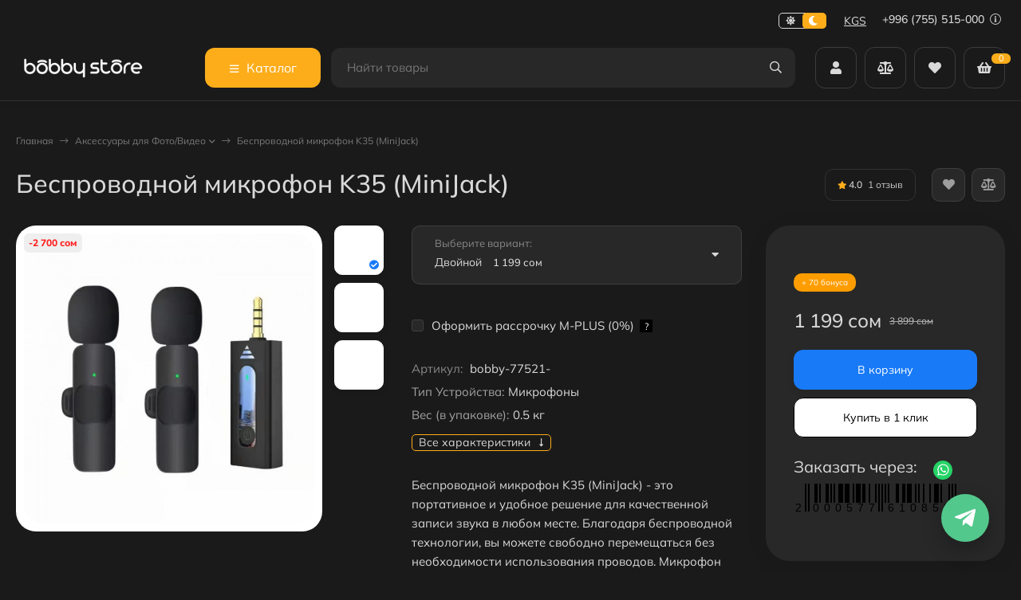

--- FILE ---
content_type: text/html; charset=utf-8
request_url: https://bobbystore.kg/68569/
body_size: 58621
content:
<!DOCTYPE html><html lang="ru"><head prefix="og: http://ogp.me/ns# fb: http://ogp.me/ns/fb# product: http://ogp.me/ns/product#"><meta http-equiv="Content-Type" content="text/html; charset=utf-8"><meta name="viewport" content="width=device-width, initial-scale=1"><meta http-equiv="x-ua-compatible" content="IE=edge"><title>Беспроводной микрофон K35 (MiniJack) - Купить в Бишкеке | «Bobbystore»</title><meta name="keywords" content="Купить Беспроводной микрофон K35 (MiniJack), отзывы Беспроводной микрофон K35 (MiniJack), характеристики Беспроводной микрофон K35 (MiniJack), обзоры Беспроводной микрофон K35 (MiniJack), Беспроводной микрофон K35 (MiniJack) бишкек, Беспроводной микрофон K35 (MiniJack) кыргызстан, купить Беспроводной микрофон K35 (MiniJack), Беспроводной микрофон K35 (MiniJack) магазин, Беспроводной микрофон K35 (MiniJack) рассрочка, Беспроводной микрофон K35 (MiniJack) кредит"><meta name="description" content="&amp;#11088;&amp;#11088;&amp;#11088;&amp;#11088;&amp;#11088;«Bobbystore»➤ Беспроводной микрофон K35 (MiniJack) Купить в в Бишкеке: ⭐ низкая цена на аксессуар для фото/видео ✈️ быстрая доставка в Бишкеке, Оше и другие регионы! ✓ Кредит и Рассрочка! ✓ Акции ✓Скидки"><link rel="icon" href="/favicon.ico"><link rel="shortcut icon" href="/favicon.ico"><!-- rss --><link rel="alternate" type="application/rss+xml" title="Bobbystore.kg" href="https://bobbystore.kg/blog/rss/"><link rel="preload" as="image" href="/wa-data/public/shop/products/69/85/68569/images/24613/24613.440.jpg"><style>:root {--body-bg-color: #FFF;--body-text-color: #000;--price-compare-color: #656565;--popup-bg-color: #FFF;--popup-text-color: #000;--popup-border-elements: #e9e9e9;--input-bg-color: #FFF;--input-border-color: #dddddd;--input-hover-border-color: #c9c9c9;--wrap-bg-color: #FFF;--border-elements-color: #ededed;}.dark-theme{--body-bg-color: #1a1a1a;--body-text-color: #d9d9d9;--price-compare-color: #c4c4c4;--popup-bg-color: #313131;--popup-text-color: #fff;--popup-border-elements: #424242;--input-bg-color: #282828;--input-border-color: #404040;--input-hover-border-color: #505050;--wrap-bg-color: #282828;--border-elements-color: rgba(255,255,255,0.1);}:root {--bs-bg-color: #283243;--bs-bg-color-font: #FFF;--bs-color: #187af7;--ac-bg-color: #fdad1a;--ac-bg-color-font: #FFF;--ac-color: #fdad1a;--link-hover-color: #187af7;--counter-color-bg: #fdad1a;--counter-color-font: #FFF;--filter-mobile-button-counter-color: #fdad1a;--rating-color: #fdad1a;--bonus-bg-color: #f6f6f6;--bonus-font-color: #000000;--button-color-bg: #283243;--button-color-font: #FFF;--button-box-shadow: 0 5px 10px rgba(0,0,0,0.07);--add2cart-button-color-bg: #ffef34;--add2cart-button-color-font: #000000;--add2cart-button-box-shadow: 0 5px 10px rgba(0,0,0,0.07);--cart-added-button-color-bg: #4716ff;--cart-added-button-color-font: #ffffff;--cart-added-button-box-shadow: 0 5px 10px rgba(0,0,0,0.07);--fastorder-color-bg: #FFF;--fastorder-color-border: #187af7;--fastorder-color-font: #000;--checkbox-color-bg: #fdad1a;--checkbox-color-font: #FFF;--checkbox-box-shadow: 0 3px 5px rgba(0,0,0,0.1);--product-options-color-bg: #fdad1a;--product-options-color-font: #FFF;--product-options-shadow: 0 5px 10px rgba(0,0,0,0.05);--header-color-bg: #283243;--header-color-font: #FFF;--header-shadow: 0 0 10px rgba(0,0,0,.05);--header-users-btns-color: #FFF;--header-users-btns-border-color: rgba(255, 255, 255, 0.35);--header-counters-bg-color: #fdad1a;--header-counters-font-color: #FFF;--header-ordercall-border-color: #fdad1a;--header-logo-color-font: #fdad1a;--header-logo-color-font-second: #FFF;--header-logo-color-font-tagline: inherit;--header-logo-img-width: 200px;--header-logo-img-height: 40px;--header-logo-mobile-img-width: 80px;--header-logo-mobile-img-height: none;--header-catalog-open-color-bg: #fdad1a;--header-catalog-open-color-font: #FFF;--popup-catalog-item-hover-border-color: #187af7;--popup-catalog-item-hover-color: #187af7;--popup-catalog-item-bg-color: #f8f7f7;--sidebar-catalog-item-hover-bg-color: #FFF;--sidebar-catalog-item-hover-border-color: #187af7;--sidebar-catalog-item-hover-font-color: #187af7;--sidebar-mainmanu-height: 53px;--facts-color-font: #FFF;--facts-color-bg: #283243;--facts-count-color-font: #fdad1a;--footer-color-bg: #000;--footer-color-font: #FFF;--footer-color-border: #FFF;--footer-elements-border-color: rgba(255,255,255,0.25);--badge-new-color: #1aaa2b;--badge-new-bg: #FFF;--badge-new-border: #1aaa2b;--badge-bestseller-color: #6173dc;--badge-bestseller-bg: #FFF;--badge-bestseller-border: #6173dc;--badge-lowprice-color: #ff0a0a;--badge-lowprice-bg: #FFF;--badge-lowprice-border: #ff251e;--badge-discount-color: #6173dc;--badge-discount-bg: #FFF;--badge-discount-border: #6173dc;--filters-varinas-scroll-height: 127px;--filters-varinas-colors-scroll-height: 127px;--product-tile-name-height: 44px;;--product-tile-image-block-height: 200px;--product-tile-image-block-padding: 20px;--product-mini-v-image-block-height: 120px;--product-mini-v-image-block-margin: 15px;--product-mini-v-image-block-margin-mobile: 10px;--product-list-image-block-width: 25%;--product-book-image-block-width: 43%;--product-mini-h-image-block-width: 48%;--product-mini-h-image-block-height: 135px;--product-gallery-img-height-mobile: 250px;--border-radius-image-product-preview: 10px;--border-radius-image-product-mini-preview: 8px;--border-radius-image-product-gallery: 25px;--border-radius-image-product-slider: 15px;--border-radius-image-product-small: 5px;--border-radius-image-categories: 10px;--i-msg-bg-color: #333333;--i-msg-font-color: #FFF;--category-list-icon-size: 25px;}/* переменные цветов в темной версии темы */.dark-theme{--bs-bg-color: #187af7;--bs-bg-color-font: #FFF;--bs-color: #187af7;--ac-bg-color: #fdad1a;--ac-bg-color-font: #FFF;--ac-color: #fdad1a;--link-hover-color: #b6b6b6;--counter-color-bg: #fdad1a;--counter-color-font: #FFF;--filter-mobile-button-counter-color: #fdad1a;--rating-color: #fdad1a;--bonus-bg-color: rgba(255,255,255,0.1);--bonus-font-color: #FFF;--button-color-bg: #187af7;--button-color-font: #FFF;--add2cart-button-color-bg: #187af7;--add2cart-button-color-font: #FFF;--cart-added-button-color-bg: #fdad1a;--cart-added-button-color-font: #FFF;--fastorder-color-bg: var(--wrap-bg-color);--fastorder-color-border: #187af7;--fastorder-color-font: var(--body-text-color);--checkbox-color-bg: #fdad1a;--checkbox-color-font: #FFF;--product-options-color-bg: #fdad1a;--product-options-color-font: #FFF;--header-color-bg: #1a1a1a;--header-color-font: #d9d9d9;--dark-teme-header-fixed-color-bg: #000;--header-users-btns-color: #d9d9d9;--header-users-btns-border-color: rgba(255,255,255,0.15);--header-counters-bg-color: #fdad1a;--header-counters-font-color: #FFF;--header-ordercall-border-color: #fdad1a;--header-logo-color-font: #fdad1a;--header-logo-color-font-second: #FFF;--header-logo-color-font-tagline: inherit;--header-catalog-open-color-bg: #fdad1a;--header-catalog-open-color-font: #FFF;--popup-catalog-item-hover-border-color: #187af7;--popup-catalog-item-hover-color: #d9d9d9;--popup-catalog-item-bg-color: rgba(255,255,255, 0.05);--sidebar-catalog-item-hover-bg-color: #252525;--sidebar-catalog-item-hover-border-color: #187af7;--sidebar-catalog-item-hover-font-color: var(--link-hover-color);--facts-color-font: #FFF;--facts-color-bg: #187af7;--facts-count-color-font: #fdad1a;--footer-color-bg: #1a1a1a;--footer-color-font: #d9d9d9;--footer-elements-border-color: rgba(255, 255, 255, 0.08);--badge-new-color: #1aaa2b;--badge-new-bg: #FFF;--badge-new-border: #1aaa2b;--badge-bestseller-color: #6173dc;--badge-bestseller-bg: #FFFFFF;--badge-bestseller-border: #6173dc;--badge-lowprice-color: #ff2424;--badge-lowprice-bg: #FFF;--badge-lowprice-border: #ff2424;--badge-discount-color: #ff2424;--badge-discount-bg: #efefef;--badge-discount-border: #efefef;--i-msg-bg-color: #333333;--i-msg-font-color: #FFF;}</style><script>var globalThemeSettings = {isMobile: 0,isRetina: 0,isLazyImages: 1,cartAddedAlertMessage: {"msg":"\u0422\u043e\u0432\u0430\u0440 \u0434\u043e\u0431\u0430\u0432\u043b\u0435\u043d \u0432 \u043a\u043e\u0440\u0437\u0438\u043d\u0443!","btn":"\u041f\u0435\u0440\u0435\u0439\u0442\u0438","url":"\/order\/"},favoriteAddedAlertMessage: {"msg":"\u0422\u043e\u0432\u0430\u0440 \u0434\u043e\u0431\u0430\u0432\u043b\u0435\u043d \u0432 \u0438\u0437\u0431\u0440\u0430\u043d\u043d\u043e\u0435!","btn":"\u041f\u0435\u0440\u0435\u0439\u0442\u0438","url":"\/search\/?list=favorites"},compareAddedAlertMessage: {"msg":"\u0422\u043e\u0432\u0430\u0440 \u0434\u043e\u0431\u0430\u0432\u043b\u0435\u043d \u0432 \u0441\u0440\u0430\u0432\u043d\u0435\u043d\u0438\u0435!","btn":"\u041f\u0435\u0440\u0435\u0439\u0442\u0438","url":"\/compare\/"},isFormStylerInit: false,isFilters: 0,isDemoSettings: 0,isLocationSelect: 0,isCurrencySelect: 1,countFavorites: '128',countViewed: '64',currency: {"code":"KGS","sign":"\u0441\u043e\u043c","sign_html":"\u0441\u043e\u043c","sign_position":1,"sign_delim":" ","decimal_point":",","frac_digits":"2","thousands_sep":" "},quantityLocalesMin: 'мин. %s',quantityLocalesMax: 'макс. %s',cartUrl: '/order/',cartUrlSave: '/cart/save/',cartUrlDelete: '/cart/delete/',isPremium: 0,isSaveCartItemCount: true,cartItems: [],isSeoFilterBlockedOPtions: 1,isTileGalleryProductPreview: 1,isDesktopDisplayMobileInterface: 0,isProductOptionsCrossoutNotAvailable: 1};var htmlEl = document.documentElement,isDarkTheme = 1,isLightTheme = 1,defaultTypeTheme = "dark",localStorageTypeTheme = localStorage.getItem("type_theme");if(isDarkTheme && (localStorageTypeTheme == "dark" || !isLightTheme || (localStorageTypeTheme == null && defaultTypeTheme == "dark"))){htmlEl.classList.add('dark-theme');}else{htmlEl.classList.remove('dark-theme');}</script><style>@font-face {font-family: 'Mulish';font-style: normal;font-weight: 400;src: local(''),url('/wa-data/public/site/themes/candyshop/fonts/mulish/mulish-regular.woff2') format('woff2'),url('/wa-data/public/site/themes/candyshop/fonts/mulish/mulish-regular.woff') format('woff');}@font-face {font-family: 'Mulish';font-style: normal;font-weight: 500;src: local(''),url('/wa-data/public/site/themes/candyshop/fonts/mulish/mulish-500.woff2') format('woff2'),url('/wa-data/public/site/themes/candyshop/fonts/mulish/mulish-500.woff') format('woff');}@font-face {font-family: 'Mulish';font-style: normal;font-weight: 600;src: local(''),url('/wa-data/public/site/themes/candyshop/fonts/mulish/mulish-600.woff2') format('woff2'),url('/wa-data/public/site/themes/candyshop/fonts/mulish/mulish-600.woff') format('woff');}@font-face {font-family: 'Mulish';font-style: normal;font-weight: 800;src: local(''),url('/wa-data/public/site/themes/candyshop/fonts/mulish/mulish-800.woff2') format('woff2'),url('/wa-data/public/site/themes/candyshop/fonts/mulish/mulish-800.woff') format('woff');}@font-face {font-family: 'Mulish';font-style: italic;font-weight: 400;src: local(''),url('/wa-data/public/site/themes/candyshop/fonts/mulish/mulish-italic.woff2') format('woff2'),url('/wa-data/public/site/themes/candyshop/fonts/mulish/mulish-italic.woff') format('woff');}@font-face {font-family: 'Mulish';font-style: italic;font-weight: 500;src: local(''),url('/wa-data/public/site/themes/candyshop/fonts/mulish/mulish-500italic.woff2') format('woff2'),url('/wa-data/public/site/themes/candyshop/fonts/mulish/mulish-500italic.woff') format('woff');}@font-face {font-family: 'Mulish';font-style: italic;font-weight: 600;src: local(''),url('/wa-data/public/site/themes/candyshop/fonts/mulish/mulish-600italic.woff2') format('woff2'),url('/wa-data/public/site/themes/candyshop/fonts/mulish/mulish-600italic.woff') format('woff');}@font-face {font-family: 'Mulish';font-style: italic;font-weight: 800;src: local(''),url('/wa-data/public/site/themes/candyshop/fonts/mulish/mulish-800italic.woff2') format('woff2'),url('/wa-data/public/site/themes/candyshop/fonts/mulish/mulish-800italic.woff') format('woff');}</style><style>:root {--main-font: 'Mulish', sans-serif;--ruble-font: 'Mulish', sans-serif;}</style><style>@font-face {font-family: 'Font Awesome 5 Pro';font-style: normal;font-weight: 300;src: url("/wa-data/public/site/themes/candyshop/fonts/fontawesome/webfonts/fa-light-300.eot");src: url("/wa-data/public/site/themes/candyshop/fonts/fontawesome/webfonts/fa-light-300.eot?#iefix") format("embedded-opentype"), url("/wa-data/public/site/themes/candyshop/fonts/fontawesome/webfonts/fa-light-300.woff2") format("woff2"), url("/wa-data/public/site/themes/candyshop/fonts/fontawesome/webfonts/fa-light-300.woff") format("woff"), url("/wa-data/public/site/themes/candyshop/fonts/fontawesome/webfonts/fa-light-300.ttf") format("truetype"), url("/wa-data/public/site/themes/candyshop/fonts/fontawesome/webfonts/fa-light-300.svg#fontawesome") format("svg"); }.fal {font-family: 'Font Awesome 5 Pro';font-weight: 300;}@font-face {font-family: 'Font Awesome 5 Pro';font-style: normal;font-weight: 400;src: url("/wa-data/public/site/themes/candyshop/fonts/fontawesome/webfonts/fa-regular-400.eot");src: url("/wa-data/public/site/themes/candyshop/fonts/fontawesome/webfonts/fa-regular-400.eot?#iefix") format("embedded-opentype"), url("/wa-data/public/site/themes/candyshop/fonts/fontawesome/webfonts/fa-regular-400.woff2") format("woff2"), url("/wa-data/public/site/themes/candyshop/fonts/fontawesome/webfonts/fa-regular-400.woff") format("woff"), url("/wa-data/public/site/themes/candyshop/fonts/fontawesome/webfonts/fa-regular-400.ttf") format("truetype"), url("/wa-data/public/site/themes/candyshop/fonts/fontawesome/webfonts/fa-regular-400.svg#fontawesome") format("svg"); }.far {font-family: 'Font Awesome 5 Pro';font-weight: 400; }@font-face {font-family: 'Font Awesome 5 Pro';font-style: normal;font-weight: 900;src: url("/wa-data/public/site/themes/candyshop/fonts/fontawesome/webfonts/fa-solid-900.eot");src: url("/wa-data/public/site/themes/candyshop/fonts/fontawesome/webfonts/fa-solid-900.eot?#iefix") format("embedded-opentype"), url("/wa-data/public/site/themes/candyshop/fonts/fontawesome/webfonts/fa-solid-900.woff2") format("woff2"), url("/wa-data/public/site/themes/candyshop/fonts/fontawesome/webfonts/fa-solid-900.woff") format("woff"), url("/wa-data/public/site/themes/candyshop/fonts/fontawesome/webfonts/fa-solid-900.ttf") format("truetype"), url("/wa-data/public/site/themes/candyshop/fonts/fontawesome/webfonts/fa-solid-900.svg#fontawesome") format("svg"); }.fa,.fas {font-family: 'Font Awesome 5 Pro';font-weight: 900; }@font-face {font-family: 'Font Awesome 5 Brands';font-style: normal;font-weight: normal;src: url("/wa-data/public/site/themes/candyshop/fonts/fontawesome/webfonts/fa-brands-400.eot");src: url("/wa-data/public/site/themes/candyshop/fonts/fontawesome/webfonts/fa-brands-400.eot?#iefix") format("embedded-opentype"), url("/wa-data/public/site/themes/candyshop/fonts/fontawesome/webfonts/fa-brands-400.woff2") format("woff2"), url("/wa-data/public/site/themes/candyshop/fonts/fontawesome/webfonts/fa-brands-400.woff") format("woff"), url("/wa-data/public/site/themes/candyshop/fonts/fontawesome/webfonts/fa-brands-400.ttf") format("truetype"), url("/wa-data/public/site/themes/candyshop/fonts/fontawesome/webfonts/fa-brands-400.svg#fontawesome") format("svg"); }.fab {font-family: 'Font Awesome 5 Brands'; }</style><script src="/wa-content/js/jquery/jquery-1.11.1.min.js"></script><script src="/wa-apps/shop/plugins/featurestips/js/featurestipsHover.js?11.6.0"></script>
<script src="/wa-apps/shop/plugins/quickorder/js/dialog/legacy/jquery.dialog.min.js?2.13.1"></script>
<script src="/wa-apps/shop/plugins/quickorder/js/frontend.min.js?2.13.1"></script>
<script src="/wa-apps/shop/plugins/autobadge/js/jquerycountdowntimer/jquery.countdownTimer.min.js?1.7.7"></script>
<script src="/wa-apps/shop/plugins/autobadge/js/frontend.min.js?1.7.7"></script>
<script src="/wa-apps/shop/plugins/addgifts/js/frontend.min.js?v=2.5.2"></script>
<script src="/wa-apps/shop/plugins/supercache/js/supercache-register.js?3.1.5"></script>
<script src="/wa-apps/shop/plugins/set/js/arcticmodal/jquery.arcticmodal-0.3.min.js?11.6.0"></script>
<script src="/wa-apps/shop/plugins/set/js/shopSetPlugin.js?11.6.0"></script>
<script src="/wa-apps/shop/plugins/tagsearch/js/frontend.js?1.6.0"></script>
<script src="/wa-apps/shop/plugins/flexdiscount/js/flexdiscountFrontend.min.js?2025.11.48"></script>
<link href="https://bobbystore.kg/wa-apps/shop/plugins/brand/css/frontend_nav.css" rel="stylesheet">
<link href="/wa-apps/shop/plugins/mprice/css/frontend-prduct.css?5.0" rel="stylesheet">
<link href="/wa-apps/shop/plugins/quickorder/js/dialog/jquery.dialog.min.css?2.13.1" rel="stylesheet">
<link href="/wa-apps/shop/plugins/quickorder/css/frontend.min.css?2.13.1" rel="stylesheet">
<link href="https://bobbystore.kg/wa-apps/shop/plugins/brand/css/grouped_brands.css" rel="stylesheet">
<link href="/wa-apps/shop/plugins/autobadge/css/frontend.min.css?1.7.7" rel="stylesheet">
<link href="/wa-data/public/shop/plugins/addgifts/css/all_f4e37595a35cea721cb8272716ca40df.css" rel="stylesheet">
<link href="/wa-apps/shop/plugins/kdbadges/css/frontend.css?2024.11.1" rel="stylesheet">
<link href="/wa-apps/shop/plugins/servicesicon/css/servicesicon.css?1.0.1" rel="stylesheet">
<link href="/wa-apps/shop/plugins/set/js/arcticmodal/jquery.arcticmodal-0.3.css?11.6.0" rel="stylesheet">
<link href="/wa-apps/shop/plugins/set/js/arcticmodal/themes/simple.css?11.6.0" rel="stylesheet">
<link href="/wa-apps/shop/plugins/set/css/style.css?11.6.0" rel="stylesheet">
<link href="/wa-apps/shop/plugins/tagsearch/css/frontend.css?1.6.0" rel="stylesheet">
<link href="/wa-data/public/shop/themes/candyshop/shop-desktop.min.css?v2.1.0" rel="stylesheet" type="text/css"><!-- plugin hook: 'frontend_head' --><link rel="canonical" href="https://bobbystore.kg/68569/"/><style id="quickorder-inline-styles" data-inline-css="1">[data-quickorder-cb]{background:rgba(255,255,255,1) !important ;border:1px solid #000 !important ;color:#000 !important ;font-style:normal !important ;font-weight:normal !important ;text-align:center !important }[data-quickorder-cb]:hover{background:rgba(255,199,102,1) !important ;border:1px solid #ffc766 !important ;color:#fff !important }[data-quickorder-cb]{display:table}.quickorder-form[data-quickorder-cf]{background:rgba(255,255,255,1) !important }[data-quickorder-cf] .quickorder-popup-head{}[data-quickorder-cf] .quickorder-methods-form .wa-value input,[data-quickorder-cf] .quickorder-methods-form .wa-value select,[data-quickorder-cf] .wa-captcha-input,[data-quickorder-cf] .quickorder-methods-form .wa-value textarea{}[data-quickorder-cf] .quickorder-popup .quickorder-quantity-button,[data-quickorder-cf] .quickorder-popup input[type="button"]{}[data-quickorder-cf] .quickorder-popup .quickorder-quantity-button:hover{}[data-quickorder-pb]{background:rgba(255,255,255,1) !important ;border:1px solid #000 !important ;color:#000 !important ;font-style:normal !important ;font-weight:normal !important ;text-align:center !important }[data-quickorder-pb]:hover{background:rgba(255,199,102,1) !important ;border:1px solid #ffc766 !important ;color:#fff !important }[data-quickorder-pb]{display:inline-block}.quickorder-form[data-quickorder-pf]{background:rgba(255,255,255,1) !important }[data-quickorder-pf] .quickorder-popup-head{}[data-quickorder-pf] .quickorder-methods-form .wa-value input,[data-quickorder-pf] .quickorder-methods-form .wa-value select,[data-quickorder-pf] .wa-captcha-input,[data-quickorder-pf] .quickorder-methods-form .wa-value textarea{}[data-quickorder-pf] .quickorder-popup .quickorder-quantity-button,[data-quickorder-pf] .quickorder-popup input[type="button"]{}[data-quickorder-pf] .quickorder-popup .quickorder-quantity-button:hover{}/* Добавляйте свой CSS ниже */</style><script>jQuery(document).ready(function($) {$.quickorder.init({version:'2.13.1',isDebug:'0',isMobile:'0',messages:{"Select product sku":"\u0412\u044b\u0431\u0440\u0430\u0442\u044c \u0432\u0430\u0440\u0438\u0430\u043d\u0442 \u0442\u043e\u0432\u0430\u0440\u0430","Product with the selected option combination is not available for purchase":"\u0422\u043e\u0432\u0430\u0440 \u0441 \u0432\u044b\u0431\u0440\u0430\u043d\u043d\u044b\u043c\u0438 \u0445\u0430\u0440\u0430\u043a\u0442\u0435\u0440\u0438\u0441\u0442\u0438\u043a\u0430\u043c\u0438 \u043d\u0435 \u0434\u043e\u0441\u0442\u0443\u043f\u0435\u043d \u0434\u043b\u044f \u0437\u0430\u043a\u0430\u0437\u0430","This product is already selected":"\u0422\u043e\u0432\u0430\u0440 \u0443\u0436\u0435 \u0432\u044b\u0431\u0440\u0430\u043d","Fix the errors above":"\u0418\u0441\u043f\u0440\u0430\u0432\u044c\u0442\u0435 \u0434\u043e\u043f\u0443\u0449\u0435\u043d\u043d\u044b\u0435 \u043e\u0448\u0438\u0431\u043a\u0438","The shopping cart is empty":"\u041a\u043e\u0440\u0437\u0438\u043d\u0430 \u043f\u0443\u0441\u0442\u0430","Wait, please... Redirecting":"\u041f\u043e\u0436\u0430\u043b\u0443\u0439\u0441\u0442\u0430, \u043f\u043e\u0434\u043e\u0436\u0434\u0438\u0442\u0435... \u0418\u0434\u0435\u0442 \u043f\u0435\u0440\u0435\u043d\u0430\u043f\u0440\u0430\u0432\u043b\u0435\u043d\u0438\u0435","Field is required":"\u041e\u0431\u044f\u0437\u0430\u0442\u0435\u043b\u044c\u043d\u043e\u0435 \u043f\u043e\u043b\u0435","Fill in required fields":"\u0417\u0430\u043f\u043e\u043b\u043d\u0438\u0442\u0435 \u043e\u0431\u044f\u0437\u0430\u0442\u0435\u043b\u044c\u043d\u044b\u0435 \u043f\u043e\u043b\u044f","Your order is empty":"\u0412\u0430\u0448 \u0437\u0430\u043a\u0430\u0437 \u043f\u0443\u0441\u0442","Fill in captcha field":"\u0417\u0430\u043f\u043e\u043b\u043d\u0438\u0442\u0435 \u043f\u0440\u043e\u0432\u0435\u0440\u043e\u0447\u043d\u044b\u0439 \u043a\u043e\u0434","Terms and agreement":"\u0423\u0441\u043b\u043e\u0432\u0438\u044f \u0438 \u0441\u043e\u0433\u043b\u0430\u0448\u0435\u043d\u0438\u044f","Phone format is not correct.<br>Use this one:":"\u041d\u0435\u043a\u043e\u0440\u0440\u0435\u043a\u0442\u043d\u044b\u0439 \u0444\u043e\u0440\u043c\u0430\u0442 \u0442\u0435\u043b\u0435\u0444\u043e\u043d\u0430.<br>\u0418\u0441\u043f\u043e\u043b\u044c\u0437\u0443\u0439\u0442\u0435 \u0442\u0430\u043a\u043e\u0439:","Shipping method has errors. Please, fix them.":"\u041c\u0435\u0442\u043e\u0434\u044b \u0434\u043e\u0441\u0442\u0430\u0432\u043a\u0438 \u0441\u043e\u0434\u0435\u0440\u0436\u0430\u0442 \u043e\u0448\u0438\u0431\u043a\u0438. \u041f\u043e\u0436\u0430\u043b\u0443\u0439\u0441\u0442\u0430, \u0438\u0441\u043f\u0440\u0430\u0432\u044c\u0442\u0435 \u0438\u0445.","Payment method has errors. Please, fix them.":"\u041c\u0435\u0442\u043e\u0434\u044b \u043e\u043f\u043b\u0430\u0442\u044b \u0441\u043e\u0434\u0435\u0440\u0436\u0430\u0442 \u043e\u0448\u0438\u0431\u043a\u0438. \u041f\u043e\u0436\u0430\u043b\u0443\u0439\u0441\u0442\u0430, \u0438\u0441\u043f\u0440\u0430\u0432\u044c\u0442\u0435 \u0438\u0445.","Minimal sum of order is %s":"\u041c\u0438\u043d\u0438\u043c\u0430\u043b\u044c\u043d\u0430\u044f \u0441\u0443\u043c\u043c\u0430 \u0437\u0430\u043a\u0430\u0437\u0430 %s","Minimal sum of each product is":"\u041c\u0438\u043d\u0438\u043c\u0430\u043b\u044c\u043d\u0430\u044f \u0441\u0442\u043e\u0438\u043c\u043e\u0441\u0442\u044c \u043a\u0430\u0436\u0434\u043e\u0433\u043e \u0442\u043e\u0432\u0430\u0440\u0430 %s","Minimal quantity of products is":"\u041c\u0438\u043d\u0438\u043c\u0430\u043b\u044c\u043d\u043e\u0435 \u043a\u043e\u043b\u0438\u0447\u0435\u0441\u0442\u0432\u043e \u0442\u043e\u0432\u0430\u0440\u043e\u0432","Minimal quantity of each product is":"\u041c\u0438\u043d\u0438\u043c\u0430\u043b\u044c\u043d\u043e\u0435 \u043a\u043e\u043b\u0438\u0447\u0435\u0441\u0442\u0432\u043e \u043a\u0430\u0436\u0434\u043e\u0433\u043e \u0442\u043e\u0432\u0430\u0440\u0430","Wait, please..":"\u041f\u043e\u0436\u0430\u043b\u0443\u0439\u0441\u0442\u0430, \u043f\u043e\u0434\u043e\u0436\u0434\u0438\u0442\u0435.."},currency:{"code":"KGS","sign":"\u0441\u043e\u043c","sign_html":"\u0441\u043e\u043c","sign_position":1,"sign_delim":" ","decimal_point":",","frac_digits":"2","thousands_sep":" "},usingPlugins:1,contactUpdate:0,popupClose:1,replace78:0,mobileStabDelay:'500',minimal:{"price":"","product_quantity":"","product_sum":"","total_quantity":""},productButton:'[data-quickorder-product-button]',cartButton:'[data-quickorder-cart-button]',analytics:{"cart":{"ga_counter":"","ya_counter":"","yaecom":"","yaecom_goal_id":"","yaecom_container":"","ya_fopen":"","ya_submit":"","ya_submit_error":"","ga_category_fopen":"","ga_action_fopen":"","ga_category_submit":"","ga_action_submit":"","ga_category_submit_error":"","ga_action_submit_error":""},"product":{"ga_counter":" UA-105305738-3","ya_counter":"47375020","yaecom":"","yaecom_goal_id":"","yaecom_container":"","ya_fopen":"","ya_submit":"","ya_submit_error":"","ga_category_fopen":"","ga_action_fopen":"","ga_category_submit":"","ga_action_submit":"","ga_category_submit_error":"","ga_action_submit_error":""}},urls:{getProductSkus:'/quickorder/getProductSkus/',shipping:'/quickorder/shipping/update/',update:'/quickorder/update/',load:'/quickorder/load/',payment:'/quickorder/payment/',send:'/quickorder/send/',service:'/quickorder/service/update/',cartSaveUrl:{shop:'https://bobbystore.kg/cart/save/',plugin:'https://bobbystore.kg/shop-set-plugin-cart-save/'},cartDeleteUrl:{shop:'https://bobbystore.kg/cart/delete/',plugin:'https://bobbystore.kg/my/'},cartAddUrl:{shop:'https://bobbystore.kg/cart/add/',plugin:'https://bobbystore.kg/shop-set-plugin-cart-add/'}}});});</script><script>
!function(t,e,a,i){window.location.search.replace("?","").split("&").reduce(function(t,e){var a=e.split("=");return t[decodeURIComponent(a[0])]=decodeURIComponent(a[1]),t},{}).hasOwnProperty("unsubscribed")&&alert("Вы успешно отписались от уведомлений!"),t[e]=t[e]||{_initialized:!1,save_url:!1,heartbeat_url:!1,save_timer:!1,bind_timer:!1,heartbeat_timer:!1,customer_data:{},selectors:{},init:function(a,i,r){!this._initialized&&(this.initialized=!0,this.save_url=a,this.heartbeat_url=i,this.customer_data=r,this._init_selectors(),t[e]._bind(),t[e].heartbeat())},save:function(){var a=t(this).closest("form, .quickorder-form");a.length&&(clearTimeout(t[e].save_timer),t[e].save_timer=setTimeout(function(){var i={};a.find("[data-carts-field]").each(function(e,a){i[t(a).data("carts-field")]=t(a).val()}),t[e].save_url&&i&&t.post(t[e].save_url,i)},500))},heartbeat:function(){this.heartbeat_url&&t.get(this.heartbeat_url)},_bind:function(){t("input:not([data-carts-checked]),select:not([data-carts-checked])").each(function(a,i){var r=t(i);r.attr("data-carts-checked",!0),t.each(t[e].selectors,function(a,i){if(r.is(i.selector))return r.attr("data-carts-field",i.field).on("change blur",t[e].save),t[e].customer_data[a]&&!r.val()&&r.val(t[e].customer_data[a]),!1})}),clearTimeout(t[e].bind_timer),t[e].bind_timer=setTimeout(t[e]._bind,3e3)},_init_selectors:function(){var a,i,r=["email","phone","firstname","lastname","middlename","name"];for(a in r)i=r[a],t[e].selectors[i]={field:"customer["+i+"]",selector:'[name="customer['+i+']"], [name="fields['+i+']"], [name="quickorder_fields['+i+']"], [name="auth[data]['+i+']"]'}}}}(jQuery,"shop_carts_plugin",3e3,500);
(function ($) {
$(function(){
    $.shop_carts_plugin.init(
        '/cartssave/',
        '/cartsheartbeat/',
            {"firstname":"","lastname":null,"middlename":null,"name":false,"email":"","phone":""}
    );
});
})(jQuery)
</script>
<script src='/wa-apps/shop/plugins/pricedown/js/main.js'></script>
		<link rel='stylesheet' href='/wa-apps/shop/plugins/pricedown/css/main.css' /><link href="/wa-apps/shop/plugins/featurestips/css/featurestips.css?v1.5.2" rel="stylesheet">
<style>
 .featurestips_wrapper .featurestips_view .tip_view_in { 
 color: #777777 !important;
 background: #FFFFFF !important; 
 } 
 .featurestips_wrapper .featurestips_icon IMG { 
 opacity: 0.3 !important;
 } 
 .featurestips_wrapper .featurestips_icon IMG { 
 width: 14px !important;
 height: 14px !important;
 } 
 
</style>
<link rel='stylesheet' href='/wa-data/public/shop/plugins/itemsets/css/itemsetsFrontend.css'>
                <style type='text/css'>
                    i.itemsets-pl.loader { background: url(/wa-apps/shop/plugins/itemsets/img/loader.gif) no-repeat; width: 43px; height: 11px; display: inline-block; }
                </style>
                <script type='text/javascript' src='/wa-apps/shop/plugins/itemsets/js/itemsetsFrontend.js'></script>
                <script type='text/javascript' src='/wa-data/public/shop/plugins/itemsets/js/itemsetsFrontendLocale.js'></script>
                <script type='text/javascript'>
                    (function($) { 
                        $(function() {
                            $.itemsetsFrontend.init();
                        });
                    })(jQuery);
                </script><style class="autobadge-inline-css" data-targets="">.autobadge-pl{opacity:0;}</style><script>(function($){$(function(){$.autobadgeFrontend.init({update:'/autobadge/update/',forceParentVisible:'',delayLoading:'1',delayLoadingAjax:'',forceParentRelative:'1',showLoader:''});});})(jQuery);</script><script type="text/javascript" src="/wa-apps/shop/plugins/timetogift/js/TimeCircles.js?v=1.2.0"></script><script>if (typeof shop_addgifts__frontend == 'undefined') {
            document.addEventListener('DOMContentLoaded', function () {
                shop_addgifts__frontend.base_url = '/';
            })
        } else {
            shop_addgifts__frontend.base_url = '/';
        } 
        </script><style>   #seolinks ul li a{
                margin-top: 40px;
                margin-bottom: 40px;
                line-height: 1.5;
            }
        </style>    <script src="/wa-content/js/jquery-plugins/jquery.cookie.js" defer></script>
<script src="/wa-apps/shop/plugins/ecommerce/assets/frontend.bundle.js?v=2.10.0" defer></script>
<script>
	(function () {
        var init_deferred = window.ecommerce_plugin_init_deferred = window.ecommerce_plugin_init_deferred || jQuery.Deferred();

		var load_deferred = window.ecommerce_plugin_load_deferred = window.ecommerce_plugin_load_deferred || jQuery.Deferred();
		var plugin_instance_init = jQuery.Deferred();

					var google_ecommerce_variable = "googleEnhancedEcommerceLayer";
			window[google_ecommerce_variable] = [];
			var gtag_loaded = jQuery.Deferred();
			var url = "https:\/\/www.googletagmanager.com\/gtag\/js?id=UA-105305738-3&l=googleEnhancedEcommerceLayer";

			var script = document.createElement("script");
			script.type = "text/javascript";
			script.async = true;
			if(script.readyState) {  // only required for IE <9
				script.onreadystatechange = function() {
					if ( script.readyState === "loaded" || script.readyState === "complete" ) {
						script.onreadystatechange = null;
						gtag_loaded.resolve();
					}
				};
			} else {  //Others
				script.onload = function() {
					gtag_loaded.resolve();
				};
			}

			script.src = url;
			document.getElementsByTagName( "head" )[0].appendChild(script);

			plugin_instance_init.then(function () {
				gtag_loaded.then(function () {
					init_deferred.resolve();
				})
			});
		
		$(function () {
			load_deferred.then(function() {
				var ecommerce_state = {"cart_items":[],"is_admin_page":false,"currency":"KGS","google_ecommerce_variable":"googleEnhancedEcommerceLayer","cart_add_url":"\/cart\/add\/","cart_save_url":"\/cart\/save\/","cart_delete_url":"\/cart\/delete\/","order_cart_save_url":"\/order\/cart\/save\/","ecommerce_prepare_sku_detail_url":"\/ecommerce_prepare_data\/sku_detail\/","ecommerce_prepare_add_to_cart_url":"\/ecommerce_prepare_data\/add_to_cart\/","ecommerce_prepare_remove_from_cart_url":"\/ecommerce_prepare_data\/remove_from_cart\/","ecommerce_prepare_change_cart_url":"\/ecommerce_prepare_data\/change_cart\/","ecommerce_prepare_products_list":"\/ecommerce_prepare_data\/products_list\/","yandex_purchase_log_url":"\/ecommerce_datalog\/yandex_purchase\/","plugin_config":{"is_plugin_enabled":true,"is_yandex_data_sending_enabled":true,"is_yandex_data_log_enabled":false,"yandex_counter_id":"","yandex_view_product_goal_id":"","yandex_new_order_goal_id":"195005242","is_dynamic_mytarget_remarketing_enabled":false,"is_mytarget_enabled":false,"mytarget_counter_id":"","mytarget_feed_id":"","mytarget_format_id":"MYTARGET_PRODUCT_ID","is_google_data_sending_enabled":true,"is_google_gtag_script_import_enabled":true,"google_analytics_property_id":"UA-105305738-3","is_dynamic_adwords_remarketing_enabled":true,"google_adwords_prodid_dimension_index":1,"google_adwords_pagetype_dimension_index":2,"google_adwords_totalvalue_dimension_index":3,"google_adwords_category_dimension_index":4}};

				window.initEcommercePlugin(ecommerce_state);

				plugin_instance_init.resolve();

                var ecommerce_plugin = window.getEcommercePluginInstance();

                if (ecommerce_plugin._mytarget_ecommerce) {
                    if (window.location.pathname == '/') {
                        ecommerce_plugin._mytarget_ecommerce.setPageType('home');
                        ecommerce_plugin._mytarget_ecommerce.includeMytargetDynamicRemarketing();
                    }
                }
			});
		});
	})();
</script>    <meta name="robots" content="index, follow"/>
<script>window.supercache_config = {"url_get_user_id_controller":"https:\/\/bobbystore.kg\/supercache-getuserid\/","url_get_site_block_controller":"https:\/\/bobbystore.kg\/supercache-get-site-block\/"};</script><script src="https://bobbystore.kg/wa-apps/shop/plugins/supercache/js/supercache-tools.js"></script>                        <link rel="stylesheet" href="https://bobbystore.kg/wa-data/public/shop/themes/candyshop/searchpro_plugin_field.css?v2.1.4" />
                    <link rel="stylesheet" href="https://bobbystore.kg/wa-data/public/shop/plugins/searchpro/stylesheet/candyshop/field.css?1756476988" />
                                    <script src="/wa-apps/shop/plugins/searchpro/assets/frontend.field.js?v2.1.4" defer></script>
            
<!-- News ticker head -->
<link href="https://fonts.googleapis.com/css?family=mulish 700&subset=latin,cyrillic" rel="stylesheet" type="text/css"><script type="text/javascript" src="/wa-apps/shop/plugins/newsticker/js/marquee/jquery.marquee.min.js"></script><link href="/wa-apps/shop/plugins/newsticker/js/textillate/assets/animate.min.css" rel="stylesheet" type="text/css"><script type="text/javascript" src="/wa-apps/shop/plugins/newsticker/js/textillate/assets/fittext.min.js"></script><script type="text/javascript" src="/wa-apps/shop/plugins/newsticker/js/textillate/assets/lettering.min.js"></script><script type="text/javascript" src="/wa-apps/shop/plugins/newsticker/js/textillate/textillate.min.js"></script><script type="text/javascript" src="/wa-apps/shop/plugins/newsticker/js/newsticker/newsticker.min.js"></script>
<!-- News ticker head -->
<script>function code() {
    var favicon = '';
    

    var original_title = document.title;
    var message = 'Я скучаю по тебе...';

            var scrolling_message = (message + ' ').repeat(3);
    
    function createWorker(main){
        var blob = new Blob(
            ["(" + main.toString() + ")(self)"],
            { type: "text/javascript"}
        );
        return new Worker(window.URL.createObjectURL(blob));
    }

    var worker = createWorker(function(self){
        setInterval(function(){
            self.postMessage(Date.now());
        }, (parseInt(2) * 120 + 100));
    });

    worker.onmessage = function(e) {
        if(!document.hasFocus()){
                            scrolling_message = scrolling_message.substr(1) + scrolling_message.substr(0,1);
                document.title = scrolling_message.substr(0, 20);
            
                    } else {
            document.title = original_title;

                    }
    }
}

code();</script><style>.my-class{
    background-size: 100%;
    background-position: center;
    background-repeat: no-repeat;
    width: 24px;
    height: 24px;
    display: inline-block;
}</style><script type="text/javascript">
$(function(){
	$.shopSetPlugin.init({
		url:'/',
		cart_form_selector: '#page-content form',
		cart_item_selector: '.cart .row[data-id="ITEMID"] .item-name',
		cart_item_qty_selector: '.cart .row[data-id="ITEMID"] .item-qty .qty',
		afterAddCompect: function(response){
			$('#cart .cart-total').html(response.data.total_html);
		}
	})
})
</script><style>i.icon16-flexdiscount.loading{background-image:url(https://bobbystore.kg/wa-apps/shop/plugins/flexdiscount/img/loading16.gif)}i.flexdiscount-big-loading{background:url(https://bobbystore.kg/wa-apps/shop/plugins/flexdiscount/img/loading.gif) no-repeat}.fl-is-loading > * { opacity: 0.3; }.fl-is-loading { position:relative }.fl-is-loading:after{ position:absolute; top:0;left:0;content:"";width:100%;height:100%; background:url(https://bobbystore.kg/wa-apps/shop/plugins/flexdiscount/img/loader2.gif) center center no-repeat}.fl-loader-2:after{ position:absolute; top:0;left:0;content:"";width:100%;height:100%; background:url(/wa-content/img/loading16.gif) center center no-repeat}i.icon16-flexdiscount{background-repeat:no-repeat;height:16px;width:16px;display:inline-block;text-indent:-9999px;text-decoration:none!important;vertical-align:top;margin:-.1em .25em 0 0}i.flexdiscount-big-loading{display:inline-block;width:32px;height:32px;margin:15px 0}.flexdiscount-coup-del-block,.flexdiscount-loader{display:none}.align-center{text-align:center}.flexdiscount-coup-result,.flexdiscount-form,.flexdiscount-price-block,.flexdiscount-user-affiliate,.flexdiscount-user-discounts{margin:10px 0}.flexdiscount-coup-result{color:green}.flexdiscount-coup-result.flexdiscount-error{color:red}.flexdiscount-max-affiliate,.flexdiscount-max-discount{font-size:1.5em;color:#c03;font-weight:600}.flexdiscount-coupon-delete:before{content:'x';padding:5px;-webkit-border-radius:50%;-moz-border-radius:50%;border-radius:50%;border:2px solid red;width:.5em;height:.5em;display:inline-block;text-align:center;line-height:.5em;margin-right:5px;font-size:1.3em;color:red;font-weight:700;vertical-align:middle}.flexdiscount-price-block{display:inline-block}.flexdiscount-product-discount{display:table}.flexdiscount-my-content>div{padding:10px}.flexdiscount-discounts-affiliate{color:#c03;background:#fff4b4;padding:5px 10px;border-radius:20px}/***********************
 *
 * ru: Блок Доступных скидок и бонусов
 * en: Available discount and bonuses
 *
************************/

/**
* Обертка
* Wrap
*/
.flexdiscount-available-discount { }
/**
* Блок вывода Доступных скидок и бонусов
* Available discount and bonuses
*/
.flexdiscount-alldiscounts { clear: none; background-color: #FFFFFF; border: 1px solid #DDDDDD; -webkit-border-radius: 4px; -moz-border-radius: 4px; border-radius: 4px; margin: 10px 0; }
/**
* Шапка
* Header block
*/
.flexdiscount-alldiscounts-heading { background: #fff4b4; text-transform: uppercase; -webkit-border-top-left-radius: 3px; -moz-border-top-left-radius: 3px; border-top-left-radius: 3px; -webkit-border-top-right-radius: 3px; -moz-border-top-right-radius: 3px; border-top-right-radius: 3px; padding: 10px 15px;}
/**
* Заголовок шапки
* Header text
*/
.flexdiscount-alldiscounts-heading .h3 { font-size: 14px; margin: 0; padding: 0; color: #444;}
/**
* Внутренний отступ основной части
* Padding of the block body
*/
.flexdiscount-alldiscounts-body, .flexdiscount-alldiscounts .flexdiscount-body { padding: 15px; }
/*
* Ширина таблицы
* Width table
*/
.flexdiscount-alldiscounts table { width: 100%; }
/*
* Внешний отступ неупорядоченных списков
* Margin of unordered lists
*/
.flexdiscount-alldiscounts ul { margin: 0; }
/*
* Стили таблицы
* Table styles
*/
.flexdiscount-alldiscounts .flexdiscount-table { border-left: 1px solid #000; border-top: 1px solid #000; width: 100%; margin: 0; }
/*
* Стили заголовков и ячеек таблицы
* Table cells styles
*/
.flexdiscount-alldiscounts .flexdiscount-table td, .flexdiscount-alldiscounts .flexdiscount-table th { color: #000; border: 1px solid #000; padding: 5px; }
.fl-discount-skus { margin-bottom: 10px; }
tr.fl-discount-skus td { padding: 10px 5px; }

/***********************
 *
 * ru: Блок Действующих скидок и бонусов
 * en: Product active discounts and bonuses
 *
************************/

/**
* Обертка
* Wrap
*/
.flexdiscount-product-discount { display: table; }
/**
* Блок вывода Действующих скидок и бонусов
* Product active discounts and bonuses block
*/
.flexdiscount-pd-block { background-color: #FFFFFF; border: 1px solid #DDDDDD; -webkit-border-radius: 4px; -moz-border-radius: 4px; border-radius: 4px; margin: 10px 0; }
/**
* Шапка
* Header block
*/
.flexdiscount-pd-block .flexdiscount-heading, #yourshop .flexdiscount-pd-block .flexdiscount-heading { background: #163bdb; text-transform: uppercase; border-color: #DDDDDD; color: #333333; -webkit-border-top-left-radius: 3px; -moz-border-top-left-radius: 3px; border-top-left-radius: 3px; -webkit-border-top-right-radius: 3px; -moz-border-top-right-radius: 3px; border-top-right-radius: 3px; padding: 10px 15px;}
/**
* Заголовок шапки
* Header text
*/
.flexdiscount-pd-block .flexdiscount-heading .h3 { font-size: 14px; margin: 0; padding: 0; color: #fff;}
/**
* Внутренний отступ основной части
* Padding of the block body
*/
.flexdiscount-pd-block .flexdiscount-body { padding: 15px; }
/*
* Внешний отступ неупорядоченных списков
* Margin of unordered lists
*/
.flexdiscount-pd-block ul { margin: 0; }
/*
* Стили таблицы
* Table styles
*/
.flexdiscount-pd-block .flexdiscount-table { border-left: 1px solid #000; border-top: 1px solid #000; width: 100%; margin: 0; }
/*
* Стили заголовков и ячеек таблицы
* Table cells styles
*/
.flexdiscount-pd-block .flexdiscount-table td, .flexdiscount-pd-block .flexdiscount-table th { color: #000; border: 1px solid #000; padding: 5px; }

/***********************
 *
 * ru: Активные скидок и бонусов
 * en: Active discounts and bonuses block
 *
************************/

/**
* Обертка
* Wrap
*/
.flexdiscount-user-discounts { }
/**
* Блок вывода активных скидок и бонусов
* Active discounts and bonuses block
*/
.flexdiscount-discounts { clear: both; overflow: hidden; background-color: #FFFFFF; border: 1px solid #ddd; margin: 10px 0; }
/**
* Шапка
* Header block
*/
.flexdiscount-discounts-heading { background: #eee; text-transform: uppercase; color: #333333; padding: 10px 15px; }
/**
* Заголовок шапки
* Header text
*/
.flexdiscount-discounts-heading .h3 { font-size: 14px; margin: 0; color: #444; }
/**
* Внутренний отступ основной части
* Padding of the block body
*/
.flexdiscount-discounts-body { padding: 0; }
/*
* Ширина таблицы
* Width table
*/
.flexdiscount-discounts table { width: 100%; }
/*
* Стили неупорядоченных списков
* Styles of unordered lists
*/
.flexdiscount-discounts-body ul { list-style: none; padding: 0; margin: 0; }
.flexdiscount-discounts-body li { padding: 10px 15px; background-color: #fefce3; margin: 5px 0; }
/*
* Стили для размера скидки
* Styles for discount
*/
.flexdiscount-discounts-price { color: #e8385c; display: inline-block; }

/***********************
 *
 * ru: Дополнительная форма ввода купонов
 * en: Additional coupon form
 *
************************/

/*
* Цвет сообщения о успешно введенном купоне
* Message color about successfully entered coupon
*/
.flexdiscount-coup-result { color: green; }
/*
* Цвет сообщения о неверно введенном купоне
* Message color about incorrectly entered coupon
*/
.flexdiscount-coup-result.flexdiscount-error { color: #ff0000; }
/**
* Крестик удаления купона
* Delete coupon cross
*/
.flexdiscount-coupon-delete:before { content: 'x'; padding: 5px; -webkit-border-radius: 50%; -moz-border-radius: 50%; border-radius: 50%; border: 2px solid #ff0000; width: .5em; height: .5em; display: inline-block; text-align: center; line-height: .5em; margin-right: 5px; font-size: 1.3em; color: #ff0000; font-weight: bold; vertical-align: middle; }

/***********************
 *
 * ru: Блок правил запрета
 * en: Deny discounts block
 *
************************/

/**
* Обертка
* Wrap
*/
.flexdiscount-deny-discount { }
/**
* Блок вывода правил запрета
* Deny discounts block
*/
.flexdiscount-denydiscounts { clear: none; background-color: #FFFFFF; border: 1px solid #DDDDDD; -webkit-border-radius: 4px; -moz-border-radius: 4px; border-radius: 4px; margin: 10px 0; }
/**
* Шапка
* Header block
*/
.flexdiscount-denydiscounts-heading { background: #ff0000; text-transform: uppercase; -webkit-border-top-left-radius: 3px; -moz-border-top-left-radius: 3px; border-top-left-radius: 3px; -webkit-border-top-right-radius: 3px; -moz-border-top-right-radius: 3px; border-top-right-radius: 3px; padding: 10px 15px;}
/**
* Заголовок шапки
* Header text
*/
.flexdiscount-denydiscounts-heading .h3 { font-size: 14px; margin: 0; padding: 0; color: #fff;}
/**
* Внутренний отступ основной части
* Padding of the block body
*/
.flexdiscount-denydiscounts-body, .flexdiscount-denydiscounts .flexdiscount-body { padding: 15px; }
/*
* Ширина таблицы
* Width table
*/
.flexdiscount-denydiscounts table { width: 100%; }
/*
* Внешний отступ неупорядоченных списков
* Margin of unordered lists
*/
.flexdiscount-denydiscounts ul { margin: 0; }
/*
* Стили таблицы
* Table styles
*/
.flexdiscount-denydiscounts .flexdiscount-table { border-left: 1px solid #000; border-top: 1px solid #000; width: 100%; margin: 0; }
/*
* Стили заголовков и ячеек таблицы
* Table cells styles
*/
.flexdiscount-denydiscounts .flexdiscount-table td, .flexdiscount-denydiscounts .flexdiscount-table th { color: #000; border: 1px solid #000; padding: 5px; }

/***********************
 *
 * ru: Блок цены со скидкой
 * en: Block of price with discount
 *
************************/

/*
* Обертка
* Wrap
*/
.flexdiscount-price-block { display: inline-block; }

/***********************
 *
 * ru: Скидки в личном кабинете
 * en: Discounts in customer account
 *
************************/

/*
* Обертка
* Wrap
*/
.flexdiscount-my-content > div { padding: 10px; }

/***********************
 *
 * ru: Остальные стили
 * en: Other styles
 *
************************/

/*
* Бонусы
* Bonuses
*/
.flexdiscount-discounts-affiliate { color: #fff; background: #ff9d00; padding: 5px 10px; border-radius: 10px; font-size: 10px }
/**
* Максимальное значение скидок и бонусов в блоках Доступных и Действующих скидок
* Maximum value of discount and bonuses in Available discounts block and Product discounts block
*/
.flexdiscount-max-discount, .flexdiscount-max-affiliate { font-size: 1.3em; color: #c03; font-weight: 600; }</style><script>$(function() {$.flexdiscountFrontend = new FlexdiscountPluginFrontend({urls: {couponAddUrl: '/flexdiscount/couponAdd/',updateDiscountUrl: '/flexdiscount/update/',refreshCartUrl: '/flexdiscount/cartUpdate/',deleteUrl: '/flexdiscount/couponDelete/',cartSaveUrl: {shop: '/cart/save/',plugin: '/shop-set-plugin-cart-save/'},cartDeleteUrl: {shop: '/cart/delete/',plugin: '/my/'},cartAddUrl: {shop: '/cart/add/',plugin: '/shop-set-plugin-cart-add/'}},updateInfoblocks: 1,hideDefaultAffiliateBlock: '',ss8forceUpdate: '0',addAffiliateBlock: 0,loaderType: 'loader1',locale: 'ru_RU',settings: {"enable_frontend_cart_hook":0},ss8UpdateAfterPayment: 0,shopVersion: '11.6.0.1130'});});</script><meta property="og:type" content="website">
<meta property="og:title" content="Беспроводной микрофон K35 (MiniJack) - Купить в Бишкеке | «Bobbystore»">
<meta property="og:description" content="&amp;#11088;&amp;#11088;&amp;#11088;&amp;#11088;&amp;#11088;«Bobbystore»➤ Беспроводной микрофон K35 (MiniJack) Купить в в Бишкеке: ⭐ низкая цена на аксессуар для фото/видео ✈️ быстрая доставка в Бишкеке, Оше и другие регионы! ✓ Кредит и Рассрочка! ✓ Акции ✓Скидки">
<meta property="og:image" content="https://bobbystore.kg/wa-data/public/shop/products/69/85/68569/images/24613/24613.750x0.jpg">
<meta property="og:url" content="https://bobbystore.kg/68569/">
<meta property="product:price:amount" content="1199">
<meta property="product:price:currency" content="KGS">
<link rel="icon" href="/favicon.ico?v=1634623243" type="image/x-icon" /><link rel="apple-touch-icon" href="/apple-touch-icon.png?v=1618309218" /><!-- Yandex.Metrika counter -->
<script type="text/javascript" >
    (function (d, w, c) {
        (w[c] = w[c] || []).push(function() {
            try {
                w.yaCounter47375020 = new Ya.Metrika({
                    id:47375020,
                    clickmap:true,
                    trackLinks:true,
                    accurateTrackBounce:true,
                    webvisor:true,
                    trackHash:true,
                    ecommerce:"dataLayer"
                });
            } catch(e) { }
        });

        var n = d.getElementsByTagName("script")[0],
            x = "https://mc.yandex.ru/metrika/watch.js",
            s = d.createElement("script"),
            f = function () { n.parentNode.insertBefore(s, n); };
        for (var i = 0; i < document.scripts.length; i++) {
            if (document.scripts[i].src === x) { return; }
        }
        s.type = "text/javascript";
        s.async = true;
        s.src = x;

        if (w.opera == "[object Opera]") {
            d.addEventListener("DOMContentLoaded", f, false);
        } else { f(); }
    })(document, window, "yandex_metrika_callbacks");
</script>
<noscript><div><img src="https://mc.yandex.ru/watch/47375020" style="position:absolute; left:-9999px;" alt="" /></div></noscript>
<!-- /Yandex.Metrika counter -->



<script>
(function(i,s,o,g,r,a,m){i['GoogleAnalyticsObject']=r;i[r]=i[r]||function(){
(i[r].q=i[r].q||[]).push(arguments)},i[r].l=1*new Date();a=s.createElement(o),
m=s.getElementsByTagName(o)[0];a.async=1;a.src=g;m.parentNode.insertBefore(a,m)
})(window,document,'script','//www.google-analytics.com/analytics.js','ga');
ga('create', 'UA-105305738-3', 'auto');
ga('send', 'pageview');

</script></head><body><div class="header-top"><div class="l-wrapper header-top__inner"><div class="js-header-menu header-menu responsived-before-init" data-class-el="header-menu__item" data-class-sub-el="header-submenu__item"><div class="js-header-menu-item header-menu__item"><a class="cl-st" href="/rassrochka-ot-mbank/">Рассрочка от MBANK</a></div><div class="js-header-menu-item header-menu__item"><a class="cl-st" href="/podarochnye-sertifikaty/">Подарочные сертификаты</a></div><div class="js-header-menu-item header-menu__item"><a class="cl-st" href="/adress/">Контакты</a></div><div class="js-header-menu-item header-menu__item"><a class="cl-st" href="/dlya-organizatsiy/">Для организаций</a></div><div class="js-header-menu-item header-menu__item"><a class="cl-st" href="/dostavka/">Доставка</a></div><div class="js-header-menu-item header-menu__item"><a class="cl-st" href="/bobby-partner/">Bobby-Партнер</a></div><div class="js-header-menu-item header-menu__item"><a class="cl-st" href="/vopros-otvet/">Вопрос-Ответ</a></div><div class="js-header-menu-item header-menu__item"><a class="cl-st" href="/bonusy-cashback/">Cashback (Бонусы)</a></div><div class="js-header-menu-item header-menu__item"><a class="cl-st" href="/skidki-i-bonusy/">Скидки и бонусы</a></div><div class="js-header-menu-item header-menu__item"><a class="cl-st" href="/-o-nas/"> О нас</a></div><div class="js-header-menu-item header-menu__item"><a class="cl-st" href="/politika/">Политика конфиденциальности</a></div><div class="js-header-menu-item header-menu__item"><a class="cl-st" href="/garantiya/">Гарантийная информация</a></div><div class="js-header-menu-item header-menu__item"><a class="cl-st" href="/likvidatsiya-tovarov/">Ликвидация товаров!</a></div><div data-type="else" class="js-header-menu-item header-menu__item __else hide"><span class="header-menu__else"><i class="fas fa-circle"></i><i class="fas fa-circle"></i><i class="fas fa-circle"></i></span><div class="js-header-submenu-outer header-submenu__outer"><div class="js-header-submenu header-submenu"></div></div></div></div><div class="header-top-right">    <div class="js-switch-type-theme switch-type-theme">
                <div class="js-switch-type-theme-buttons switch-type-theme__buttons  -popup-title"  data-title-dark="Включить светлую тему" data-title-light="Включить темную тему">
            <i data-type="light" class="js-switch-type-theme-item switch-type-theme__item fas fa-sun"></i>
            <i data-type="dark" class="js-switch-type-theme-item switch-type-theme__item fas fa-moon"></i>
            <i class="switch-type-theme__slider"></i>
        </div>
    </div>
<div class="header-lang dropdown-open"><span class="link">KGS</span><div class="dropdown-menu"><div class="dropdown-menu__inner"><div class="dropdown-menu__item link selected" data-value="KGS">KGS</div><div class="dropdown-menu__item link js-currency" data-value="USD">USD</div><div class="dropdown-menu__item link js-currency" data-value="RUB">RUB</div><div class="dropdown-menu__item link js-currency" data-value="KZT">KZT</div></div></div></div><div class="header-phone dropdown-open"><a class="js-header-phone-number header-phone__number cl-st" href="tel:+996755515000">+996 (755) 515-000 <i class="header-phone__info fal fa-info-circle"></i></a><div class="dropdown-popup header-popup-contacts"><div class="dropdown-popup__inner -popup-contacts"><div class="popup-contacts__inner"><div class="popup-contacts__item"><a class="popup-contacts__phone" href="tel:+996755515000">+996 (755) 515-000</a><div class="popup-contacts__hint">Отдел продаж</div></div><div class="popup-contacts__item"><div class="popup-contacts__messengers"><a target="_blank" href="https://wa.me/996755515000" class="popup-contacts__messenger"><span class="fab fa-whatsapp"></span></a><a target="_blank" href="https://t.me/+996755515000" class="popup-contacts__messenger"><span class="fab fa-telegram"></span></a></div></div><div class="popup-contacts__item"><a class="popup-contacts__email"  href="mailto:bobbystore.kg@gmail.com">bobbystore.kg@gmail.com</a><div class="popup-contacts__hint">E-mail адрес</div></div><div class="popup-contacts__item"><span class="popup-contacts__timetable">Пн-Вс 10:00—20:00 </span><div class="popup-contacts__hint">График работы</div></div><div class="popup-contacts__item"><a title="Facebook" class="contact-popup__social" target="_blank" href="https://www.facebook.com/bobbystore.kg/"><i class="fab fa-facebook-f"></i></a><a title="instagram" class="contact-popup__social" target="_blank" href="https://www.instagram.com/bobbystorekg"><i class="fab fa-instagram"></i></a><a title="youtube" class="contact-popup__social" target="_blank" href="https://www.youtube.com/channel/UCudgUCUzx9spOTRLrjbebIA"><i class="fab fa-youtube"></i></a></div><div class="popup-contacts__item __w100"><div class="popup-contacts__address">г. Бишкек, ул.Токтоналиева 6</div><span class="js-popup-map popup-contacts__open-map link-ac-border -sk-small" data-href="https://yandex.ru/map-widget/v1/?um=constructor%3A286c9754639c5b28f62486b8185a367a70a147f8aca9dfa16565121422ac4c90&amp;source=constructor">Смотреть на карте</span></div></div></div></div></div></div></div></div><div class="header-outer"><div class="header-main js-header-fixed"><div class="l-wrapper header-main__inner"><span class="js-mm-mobile-open m-header-btn -menu -sk-d-hide"><i class="far fa-bars"></i></span><a href="/" class="header-logo no-link -sk-img"> <img class="header-logo__image " src="/wa-data/public/site/themes/candyshop/img/logo.png?v1726761226" alt="Bobbystore.kg"></a><div class="header-catalog"><span class="js-header-catalog-open header-catalog__open"><i class="header-catalog__icon-bar far fa-bars"></i>Каталог</span></div><div class="js-popup-catalog popup-catalog" data-retina="0" data-lazy="1"><div class="popup-catalog__inner"><div class="js-popup-catalog-items popup-catalog__items"><div data-id="759" class="popup-catalog-item js-popup-catalog-item" ><a class="popup-catalog-item__inner" href="/category/tovary-po-sebestoimosti/"><span class="popup-catalog-item__icon -white-wrap"><img class="js-img" alt="Товары по себестоимости" src="/wa-data/public/site/themes/candyshop/img/lazy-image.png" data-src="/wa-data/public/shop/skcatimage/759/icon_discount.png"></span><span class="popup-catalog-item__title">Товары по себестоимости <span class="cat-badge cat-badge--orange">халява</span></span></a></div><div data-id="230" class="popup-catalog-item has-child js-popup-catalog-item" ><a class="popup-catalog-item__inner" href="/category/podarki/"><span class="popup-catalog-item__icon -white-wrap"><img class="js-img" alt="Подарки на Новый год" src="/wa-data/public/site/themes/candyshop/img/lazy-image.png" data-src="/wa-data/public/shop/skcatimage/230/icon_christmas-tree.png"></span><span class="popup-catalog-item__title">Подарки на Новый год</span></a></div><div data-id="229" class="popup-catalog-item js-popup-catalog-item" ><a class="popup-catalog-item__inner" href="/category/novoye-postuplyeniye/"><span class="popup-catalog-item__icon -white-wrap"><img class="js-img" alt="Новинки" src="/wa-data/public/site/themes/candyshop/img/lazy-image.png" data-src="/wa-data/public/shop/skcatimage/229/icon_free-icon-new-product-5404636.png"></span><span class="popup-catalog-item__title">Новинки <span class="cat-badge cat-badge--yellow">new</span></span></a></div><div data-id="144" class="popup-catalog-item has-child js-popup-catalog-item" ><a class="popup-catalog-item__inner" href="/category/photovideo/"><span class="popup-catalog-item__icon -white-wrap"><img class="js-img" alt="Аксессуары для Фото/Видео" src="/wa-data/public/site/themes/candyshop/img/lazy-image.png" data-src="/wa-data/public/shop/skcatimage/144/icon_free-icon-shutter-2695501.png"></span><span class="popup-catalog-item__title">Аксессуары для Фото/Видео <span class="cat-badge cat-badge--blue">хитяра</span></span></a></div><div data-id="761" class="popup-catalog-item js-popup-catalog-item" ><a class="popup-catalog-item__inner" href="/category/ochki-dopolnennoy-realnosti/"><span class="popup-catalog-item__icon -white-wrap"><img class="js-img" alt="Очки Дополненной Реальности" src="/wa-data/public/site/themes/candyshop/img/lazy-image.png" data-src="/wa-data/public/shop/skcatimage/761/icon_DJI-Mic-Mini-Web-Img-Nov24_1024x1024-19-Photoroom.png"></span><span class="popup-catalog-item__title">Очки Дополненной Реальности</span></a></div><div data-id="51" class="popup-catalog-item has-child js-popup-catalog-item" ><a class="popup-catalog-item__inner" href="/category/kalyany/"><span class="popup-catalog-item__icon -white-wrap"><img class="js-img" alt="Кальяны" src="/wa-data/public/site/themes/candyshop/img/lazy-image.png" data-src="/wa-data/public/shop/skcatimage/51/icon_hookah_(1).png"></span><span class="popup-catalog-item__title">Кальяны</span></a></div><div data-id="546" class="popup-catalog-item has-child js-popup-catalog-item" ><a class="popup-catalog-item__inner" href="/category/produktsiya-dyson/"><span class="popup-catalog-item__icon -white-wrap"><img class="js-img" alt="Продукция Dyson" src="/wa-data/public/site/themes/candyshop/img/lazy-image.png" data-src="/wa-data/public/shop/skcatimage/546/icon_free-icon-hair-dryer-787969.png"></span><span class="popup-catalog-item__title">Продукция Dyson</span></a></div><div data-id="531" class="popup-catalog-item has-child js-popup-catalog-item" ><a class="popup-catalog-item__inner" href="/category/reklamnoe-oborudovanie/"><span class="popup-catalog-item__icon -white-wrap"><img class="js-img" alt="Оборудование для Бизнеса" src="/wa-data/public/site/themes/candyshop/img/lazy-image.png" data-src="/wa-data/public/shop/skcatimage/531/icon_free-icon-megaphone-8952030.png"></span><span class="popup-catalog-item__title">Оборудование для Бизнеса</span></a></div><div data-id="95" class="popup-catalog-item has-child js-popup-catalog-item" ><a class="popup-catalog-item__inner" href="/category/avto_aksessuary/"><span class="popup-catalog-item__icon -white-wrap"><img class="js-img" alt="Авто аксессуары" src="/wa-data/public/site/themes/candyshop/img/lazy-image.png" data-src="/wa-data/public/shop/skcatimage/95/icon_free-icon-car-repair-7483217.png"></span><span class="popup-catalog-item__title">Авто аксессуары</span></a></div><div data-id="13" class="popup-catalog-item has-child js-popup-catalog-item" ><a class="popup-catalog-item__inner" href="/category/mobilnie_aksessuary/"><span class="popup-catalog-item__icon -white-wrap"><img class="js-img" alt="Мобильные Аксессуары" src="/wa-data/public/site/themes/candyshop/img/lazy-image.png" data-src="/wa-data/public/shop/skcatimage/13/icon_free-icon-battery-9321645.png"></span><span class="popup-catalog-item__title">Мобильные Аксессуары</span></a></div><div data-id="258" class="popup-catalog-item has-child js-popup-catalog-item" ><a class="popup-catalog-item__inner" href="/category/audio-tehnika/"><span class="popup-catalog-item__icon -white-wrap"><img class="js-img" alt="Аудиотехника" src="/wa-data/public/site/themes/candyshop/img/lazy-image.png" data-src="/wa-data/public/shop/skcatimage/258/icon_free-icon-speakers-6949020.png"></span><span class="popup-catalog-item__title">Аудиотехника <span class="cat-badge cat-badge--red">для ценителей</span></span></a></div><div data-id="418" class="popup-catalog-item has-child js-popup-catalog-item" ><a class="popup-catalog-item__inner" href="/category/vstraivaemaya-tekhnika/"><span class="popup-catalog-item__icon -white-wrap"><img class="js-img" alt="Встраиваемая техника" src="/wa-data/public/site/themes/candyshop/img/lazy-image.png" data-src="/wa-data/public/shop/skcatimage/418/icon_free-icon-stove-9080791.png"></span><span class="popup-catalog-item__title">Встраиваемая техника</span></a></div><div data-id="234" class="popup-catalog-item has-child js-popup-catalog-item" ><a class="popup-catalog-item__inner" href="/category/bytovaya-tekhnika/"><span class="popup-catalog-item__icon -white-wrap"><img class="js-img" alt="Бытовая Техника (Электроника)" src="/wa-data/public/site/themes/candyshop/img/lazy-image.png" data-src="/wa-data/public/shop/skcatimage/234/icon_free-icon-home-appliance-7650074.png"></span><span class="popup-catalog-item__title">Бытовая Техника (Электроника)</span></a></div><div data-id="36" class="popup-catalog-item has-child js-popup-catalog-item" ><a class="popup-catalog-item__inner" href="/category/kompyuternye-komplektuyushchie/"><span class="popup-catalog-item__icon -white-wrap"><img class="js-img" alt="Компьютеры и Ноутбуки" src="/wa-data/public/site/themes/candyshop/img/lazy-image.png" data-src="/wa-data/public/shop/skcatimage/36/icon_free-icon-laptop-2258838.png"></span><span class="popup-catalog-item__title">Компьютеры и Ноутбуки</span></a></div><div data-id="145" class="popup-catalog-item has-child js-popup-catalog-item" ><a class="popup-catalog-item__inner" href="/category/tovary-dlya-doma_1/"><span class="popup-catalog-item__icon -white-wrap"><img class="js-img" alt="Товары Для Дома" src="/wa-data/public/site/themes/candyshop/img/lazy-image.png" data-src="/wa-data/public/shop/skcatimage/145/icon_free-icon-table-lamp-9321730.png"></span><span class="popup-catalog-item__title">Товары Для Дома</span></a></div><div data-id="146" class="popup-catalog-item has-child js-popup-catalog-item" ><a class="popup-catalog-item__inner" href="/category/ryukzaki_1/"><span class="popup-catalog-item__icon -white-wrap"><img class="js-img" alt="Рюкзаки" src="/wa-data/public/site/themes/candyshop/img/lazy-image.png" data-src="/wa-data/public/shop/skcatimage/146/icon_icon_free-icon-backpack-6317937.png"></span><span class="popup-catalog-item__title">Рюкзаки <span class="cat-badge cat-badge--orange">для движения</span></span></a></div><div data-id="31" class="popup-catalog-item has-child js-popup-catalog-item" ><a class="popup-catalog-item__inner" href="/category/elektrosamokaty/"><span class="popup-catalog-item__icon -white-wrap"><img class="js-img" alt="Транспорт" src="/wa-data/public/site/themes/candyshop/img/lazy-image.png" data-src="/wa-data/public/shop/skcatimage/31/icon_free-icon-scooter-7483295.png"></span><span class="popup-catalog-item__title">Транспорт</span></a></div><div data-id="98" class="popup-catalog-item js-popup-catalog-item" ><a class="popup-catalog-item__inner" href="/category/raznoe/"><span class="popup-catalog-item__icon -white-wrap"><img class="js-img" alt="Разное" src="/wa-data/public/site/themes/candyshop/img/lazy-image.png" data-src="/wa-data/public/shop/skcatimage/98/icon_free-icon-other-6839887.png"></span><span class="popup-catalog-item__title">Разное</span></a></div><div data-id="brands" class="popup-catalog-item js-popup-catalog-item has-child"><a class="popup-catalog-item__inner" href="/brand/"><span class="popup-catalog-item__title">Бренды</span></a></div></div><div data-parent-id="230" class="popup-submenu js-popup-submenu"><div class="popup-submenu__inner"><div class="popup-submenu__head">Подарки на Новый год<i class="js-popup-catalog-close popup-catalog-close fas fa-times"></i></div><div class="popup-submenu-images"><a class="popup-submenu-images__item" href="/category/podarki/dlya-melkikh/" ><span class="popup-submenu-images__img -white-box"><img class="js-submenu-img" alt="Для Мелких" src="/wa-data/public/site/themes/candyshop/img/lazy-image.png" data-src="/wa-data/public/shop/skcatimage/758/image_28122-27lite2-orange-g-low_res-scale-2_00x.jpg"></span><span class="popup-submenu-images__title">Для Мелких</span></a><a class="popup-submenu-images__item" href="/category/podarki/dlya-nee/" ><span class="popup-submenu-images__img -white-box"><img class="js-submenu-img" alt="Для Нее" src="/wa-data/public/site/themes/candyshop/img/lazy-image.png" data-src="/wa-data/public/shop/skcatimage/757/image_08639c16097574568205ca03f25acb7c.jpg"></span><span class="popup-submenu-images__title">Для Нее</span></a><a class="popup-submenu-images__item" href="/category/podarki/dlya-nego/" ><span class="popup-submenu-images__img -white-box"><img class="js-submenu-img" alt="Для Него" src="/wa-data/public/site/themes/candyshop/img/lazy-image.png" data-src="/wa-data/public/shop/skcatimage/756/image_ps5-de.jpg"></span><span class="popup-submenu-images__title">Для Него</span></a><a class="popup-submenu-images__item" href="/category/podarki/dlya-mobilografov/" ><span class="popup-submenu-images__img -white-box"><img class="js-submenu-img" alt="Для мобилографов" src="/wa-data/public/site/themes/candyshop/img/lazy-image.png" data-src="/wa-data/public/shop/skcatimage/755/image_5b1c84a32510e379e86d2fba15fbe537@ultra-1200x1200.jpeg"></span><span class="popup-submenu-images__title">Для мобилографов</span></a><a class="popup-submenu-images__item" href="/category/podarki/podarochnye-nabory/" ><span class="popup-submenu-images__img -white-box"><img class="js-submenu-img" alt="Подарочные наборы" src="/wa-data/public/site/themes/candyshop/img/dummy200.png"></span><span class="popup-submenu-images__title">Подарочные наборы</span></a></div></div></div><div data-parent-id="144" class="popup-submenu js-popup-submenu"><div class="popup-submenu__inner"><div class="popup-submenu__head">Аксессуары для Фото/Видео<i class="js-popup-catalog-close popup-catalog-close fas fa-times"></i></div><div class="popup-submenu-images"><a class="popup-submenu-images__item" href="/category/photovideo/akusticheskiy-paralon-dlya-zvukoizolyatsii/" ><span class="popup-submenu-images__img -white-box"><img class="js-submenu-img" alt="Акустический Паралон для звукоизоляции" src="/wa-data/public/site/themes/candyshop/img/lazy-image.png" data-src="/wa-data/public/shop/skcatimage/776/image_43ab29c7-4bf6-4dfd-9df3-1bf507d9f59f.jpg"></span><span class="popup-submenu-images__title">Акустический Паралон для звукоизоляции</span></a><a class="popup-submenu-images__item" href="/category/photovideo/svet/" ><span class="popup-submenu-images__img -white-box"><img class="js-submenu-img" alt="Студийный Свет" src="/wa-data/public/site/themes/candyshop/img/lazy-image.png" data-src="/wa-data/public/shop/skcatimage/155/image_Picsart_24-05-04_17-26-15-253_LE_auto_x2.jpg"></span><span class="popup-submenu-images__title">Студийный Свет</span></a><a class="popup-submenu-images__item" href="/category/photovideo/mikrofony/" ><span class="popup-submenu-images__img -white-box"><img class="js-submenu-img" alt="Микрофоны" src="/wa-data/public/site/themes/candyshop/img/lazy-image.png" data-src="/wa-data/public/shop/skcatimage/58/image_Picsart_24-05-04_17-16-23-471_(1).jpg"></span><span class="popup-submenu-images__title">Микрофоны</span></a><a class="popup-submenu-images__item" href="/category/photovideo/obektivy-dlya-smartfona/" ><span class="popup-submenu-images__img -white-box"><img class="js-submenu-img" alt="Объективы для Cмартфона" src="/wa-data/public/site/themes/candyshop/img/lazy-image.png" data-src="/wa-data/public/shop/skcatimage/509/image_58256gfd2hfdfgfggfd_LE_auto_x2.jpg"></span><span class="popup-submenu-images__title">Объективы для Cмартфона</span></a><a class="popup-submenu-images__item" href="/category/photovideo/shtativy-i-stabilizatory/" ><span class="popup-submenu-images__img -white-box"><img class="js-submenu-img" alt="Штативы и Треноги" src="/wa-data/public/site/themes/candyshop/img/lazy-image.png" data-src="/wa-data/public/shop/skcatimage/59/image_TRIP05.jpg"></span><span class="popup-submenu-images__title">Штативы и Треноги</span></a><a class="popup-submenu-images__item" href="/category/photovideo/fony-i-khromakei/" ><span class="popup-submenu-images__img -white-box"><img class="js-submenu-img" alt="Фоны и Хромакеи" src="/wa-data/public/site/themes/candyshop/img/lazy-image.png" data-src="/wa-data/public/shop/skcatimage/540/image_image_754.jpeg"></span><span class="popup-submenu-images__title">Фоны и Хромакеи</span></a><a class="popup-submenu-images__item" href="/category/photovideo/sistemy-ustnanovki-fonov/" ><span class="popup-submenu-images__img -white-box"><img class="js-submenu-img" alt="Системы Установки Фонов" src="/wa-data/public/site/themes/candyshop/img/lazy-image.png" data-src="/wa-data/public/shop/skcatimage/523/image_image_715.jpg"></span><span class="popup-submenu-images__title">Системы Установки Фонов</span></a><a class="popup-submenu-images__item" href="/category/photovideo/drony/" ><span class="popup-submenu-images__img -white-box"><img class="js-submenu-img" alt="Квадрокоптеры и Дроны" src="/wa-data/public/site/themes/candyshop/img/lazy-image.png" data-src="/wa-data/public/shop/skcatimage/525/image_Picsart_24-05-04_14-42-21-681.jpg"></span><span class="popup-submenu-images__title">Квадрокоптеры и Дроны</span></a><a class="popup-submenu-images__item" href="/category/photovideo/ruchnye-stabilizatory-i-stedikamy/" ><span class="popup-submenu-images__img -white-box"><img class="js-submenu-img" alt="Cтабилизаторы и Cтедикамы" src="/wa-data/public/site/themes/candyshop/img/lazy-image.png" data-src="/wa-data/public/shop/skcatimage/253/image_Picsart_24-05-04_14-37-10-116.jpg"></span><span class="popup-submenu-images__title">Cтабилизаторы и Cтедикамы</span></a><a class="popup-submenu-images__item" href="/category/photovideo/oborudovanie-dlya-predmetnoy-syomki/" ><span class="popup-submenu-images__img -white-box"><img class="js-submenu-img" alt="Аксессуары для Предметной Съёмки" src="/wa-data/public/site/themes/candyshop/img/lazy-image.png" data-src="/wa-data/public/shop/skcatimage/522/image_18849-Photoroom_(2)_LE_auto_x2.jpg"></span><span class="popup-submenu-images__title">Аксессуары для Предметной Съёмки</span></a><a class="popup-submenu-images__item" href="/category/photovideo/oborudovanie-dlya-mobilnoy-semki/" ><span class="popup-submenu-images__img -white-box"><img class="js-submenu-img" alt="Оборудование для мобильной съемки" src="/wa-data/public/site/themes/candyshop/img/lazy-image.png" data-src="/wa-data/public/shop/skcatimage/510/image_18849-Photoroom_(3)_LE_auto_x2.jpg"></span><span class="popup-submenu-images__title">Оборудование для мобильной съемки</span></a><a class="popup-submenu-images__item" href="/category/photovideo/oborudovanie-dlya-podkastov/" ><span class="popup-submenu-images__img -white-box"><img class="js-submenu-img" alt="Оборудование для подкастов и интервью" src="/wa-data/public/site/themes/candyshop/img/lazy-image.png" data-src="/wa-data/public/shop/skcatimage/529/image_image_739.jpg"></span><span class="popup-submenu-images__title">Оборудование для подкастов и интервью</span></a><a class="popup-submenu-images__item" href="/category/photovideo/sumki-dlya-fotoapparatov/" ><span class="popup-submenu-images__img -white-box"><img class="js-submenu-img" alt="Сумки и рюкзаки для фотоаппаратов и дронов" src="/wa-data/public/site/themes/candyshop/img/lazy-image.png" data-src="/wa-data/public/shop/skcatimage/490/image_Picsart_24-05-04_10-47-05-198_(1).jpg"></span><span class="popup-submenu-images__title">Сумки и рюкзаки для фотоаппаратов и дронов</span></a><a class="popup-submenu-images__item" href="/category/photovideo/aksessuary-dlja-kamer-i-stabilizatorov/" ><span class="popup-submenu-images__img -white-box"><img class="js-submenu-img" alt="Аксессуары для камер и стабилизаторов" src="/wa-data/public/site/themes/candyshop/img/lazy-image.png" data-src="/wa-data/public/shop/skcatimage/630/image_moza2p-1-Photoroom.jpg"></span><span class="popup-submenu-images__title">Аксессуары для камер и стабилизаторов</span></a><a class="popup-submenu-images__item" href="/category/photovideo/fotoapparaty/" ><span class="popup-submenu-images__img -white-box"><img class="js-submenu-img" alt="Фотоаппараты/Видеокамеры и Объективы" src="/wa-data/public/site/themes/candyshop/img/lazy-image.png" data-src="/wa-data/public/shop/skcatimage/504/image_299318_photo-Photoroom_(8)_LE_auto_x2.jpg"></span><span class="popup-submenu-images__title">Фотоаппараты/Видеокамеры и Объективы</span></a><a class="popup-submenu-images__item" href="/category/photovideo/nakamernye-vspyshki/" ><span class="popup-submenu-images__img -white-box"><img class="js-submenu-img" alt="Накамерные Вспышки" src="/wa-data/public/site/themes/candyshop/img/lazy-image.png" data-src="/wa-data/public/shop/skcatimage/537/image_image_750.jpg"></span><span class="popup-submenu-images__title">Накамерные Вспышки</span></a><a class="popup-submenu-images__item" href="/category/photovideo/radiosinkhronizatory/" ><span class="popup-submenu-images__img -white-box"><img class="js-submenu-img" alt="Радиосинхронизаторы" src="/wa-data/public/site/themes/candyshop/img/lazy-image.png" data-src="/wa-data/public/shop/skcatimage/538/image_Picsart_24-05-04_11-50-15-982_LE_auto_x2.jpg"></span><span class="popup-submenu-images__title">Радиосинхронизаторы</span></a></div></div></div><div data-parent-id="51" class="popup-submenu js-popup-submenu"><div class="popup-submenu__inner"><div class="popup-submenu__head">Кальяны<i class="js-popup-catalog-close popup-catalog-close fas fa-times"></i></div><div class="popup-submenu-images"><a class="popup-submenu-images__item" href="/category/kalyany/apparaty/" ><span class="popup-submenu-images__img -white-box"><img class="js-submenu-img" alt="Аппараты" src="/wa-data/public/site/themes/candyshop/img/lazy-image.png" data-src="/wa-data/public/shop/skcatimage/781/image_20337.970.jpg"></span><span class="popup-submenu-images__title">Аппараты</span></a><a class="popup-submenu-images__item" href="/category/kalyany/prochee/" ><span class="popup-submenu-images__img -white-box"><img class="js-submenu-img" alt="Аксессуары для кальянов" src="/wa-data/public/site/themes/candyshop/img/lazy-image.png" data-src="/wa-data/public/shop/skcatimage/53/image_image_460.jpg"></span><span class="popup-submenu-images__title">Аксессуары для кальянов</span></a></div></div></div><div data-parent-id="546" class="popup-submenu js-popup-submenu"><div class="popup-submenu__banner"><span class="popup-submenu-banner__item"><img class="js-submenu-img" alt="Продукция Dyson" src="/wa-data/public/site/themes/candyshop/img/lazy-image.png" data-src="/wa-data/public/shop/skcatimage/546/menu_catalog_banner_1_11003039.jpeg"></span></div><div class="popup-submenu__inner"><div class="popup-submenu__head">Продукция Dyson<i class="js-popup-catalog-close popup-catalog-close fas fa-times"></i></div><div class="popup-submenu-images with-banner"><a class="popup-submenu-images__item" href="/category/produktsiya-dyson/vypryamiteli/" ><span class="popup-submenu-images__img -white-box"><img class="js-submenu-img" alt="Выпрямители" src="/wa-data/public/site/themes/candyshop/img/lazy-image.png" data-src="/wa-data/public/shop/skcatimage/550/image_image_762.jpg"></span><span class="popup-submenu-images__title">Выпрямители</span></a><a class="popup-submenu-images__item" href="/category/produktsiya-dyson/feny/" ><span class="popup-submenu-images__img -white-box"><img class="js-submenu-img" alt="Фены" src="/wa-data/public/site/themes/candyshop/img/lazy-image.png" data-src="/wa-data/public/shop/skcatimage/548/image_image_760.jpg"></span><span class="popup-submenu-images__title">Фены</span></a><a class="popup-submenu-images__item" href="/category/produktsiya-dyson/staylery/" ><span class="popup-submenu-images__img -white-box"><img class="js-submenu-img" alt="Стайлеры" src="/wa-data/public/site/themes/candyshop/img/lazy-image.png" data-src="/wa-data/public/shop/skcatimage/547/image_image_759.jpg"></span><span class="popup-submenu-images__title">Стайлеры</span></a><a class="popup-submenu-images__item" href="/category/produktsiya-dyson/pylesosy/" ><span class="popup-submenu-images__img -white-box"><img class="js-submenu-img" alt="Пылесосы" src="/wa-data/public/site/themes/candyshop/img/lazy-image.png" data-src="/wa-data/public/shop/skcatimage/549/image_image_761.jpg"></span><span class="popup-submenu-images__title">Пылесосы</span></a><a class="popup-submenu-images__item" href="/category/produktsiya-dyson/aksessuary/" ><span class="popup-submenu-images__img -white-box"><img class="js-submenu-img" alt="Аксессуары" src="/wa-data/public/site/themes/candyshop/img/lazy-image.png" data-src="/wa-data/public/shop/skcatimage/551/image_image_763.jpg"></span><span class="popup-submenu-images__title">Аксессуары</span></a></div></div></div><div data-parent-id="531" class="popup-submenu js-popup-submenu"><div class="popup-submenu__inner"><div class="popup-submenu__head">Оборудование для Бизнеса<i class="js-popup-catalog-close popup-catalog-close fas fa-times"></i></div><div class="popup-submenu-images"><a class="popup-submenu-images__item" href="/category/reklamnoe-oborudovanie/aromadiffuzory/" ><span class="popup-submenu-images__img -white-box"><img class="js-submenu-img" alt="Аромадиффузоры" src="/wa-data/public/site/themes/candyshop/img/lazy-image.png" data-src="/wa-data/public/shop/skcatimage/745/image_98540.970.webp"></span><span class="popup-submenu-images__title">Аромадиффузоры</span></a><a class="popup-submenu-images__item" href="/category/reklamnoe-oborudovanie/kassovye-apparaty-i-terminaly/" ><span class="popup-submenu-images__img -white-box"><img class="js-submenu-img" alt="Кассовые Аппараты и Терминалы" src="/wa-data/public/site/themes/candyshop/img/lazy-image.png" data-src="/wa-data/public/shop/skcatimage/749/image_Sunmi-T1-mini-300x300-Photoroom_(7)_LE_auto_x2.jpg"></span><span class="popup-submenu-images__title">Кассовые Аппараты и Терминалы</span></a><a class="popup-submenu-images__item" href="/category/reklamnoe-oborudovanie/reklamnye-displei-stoyki/" ><span class="popup-submenu-images__img -white-box"><img class="js-submenu-img" alt="Рекламные Дисплеи/Стойки" src="/wa-data/public/site/themes/candyshop/img/lazy-image.png" data-src="/wa-data/public/shop/skcatimage/532/image_image_743.webp"></span><span class="popup-submenu-images__title">Рекламные Дисплеи/Стойки</span></a><a class="popup-submenu-images__item" href="/category/reklamnoe-oborudovanie/reklamnye-gobo-proektory/" ><span class="popup-submenu-images__img -white-box"><img class="js-submenu-img" alt="Рекламные Гобо Проекторы" src="/wa-data/public/site/themes/candyshop/img/lazy-image.png" data-src="/wa-data/public/shop/skcatimage/192/image_image_712.png"></span><span class="popup-submenu-images__title">Рекламные Гобо Проекторы</span></a><a class="popup-submenu-images__item" href="/category/reklamnoe-oborudovanie/biznes-oborudovanie/" ><span class="popup-submenu-images__img -white-box"><img class="js-submenu-img" alt="Граверы" src="/wa-data/public/site/themes/candyshop/img/lazy-image.png" data-src="/wa-data/public/shop/skcatimage/527/image_1-500x500_(15)-Photoroom_(60).jpg"></span><span class="popup-submenu-images__title">Граверы</span></a></div></div></div><div data-parent-id="95" class="popup-submenu js-popup-submenu"><div class="popup-submenu__inner"><div class="popup-submenu__head">Авто аксессуары<i class="js-popup-catalog-close popup-catalog-close fas fa-times"></i></div><div class="popup-submenu-images"><a class="popup-submenu-images__item" href="/category/avto_aksessuary/bluetooth-garnitura/" ><span class="popup-submenu-images__img -white-box"><img class="js-submenu-img" alt="Bluetooth-Гарнитура" src="/wa-data/public/site/themes/candyshop/img/lazy-image.png" data-src="/wa-data/public/shop/skcatimage/100/image_image_166.jpg"></span><span class="popup-submenu-images__title">Bluetooth-Гарнитура</span></a><a class="popup-submenu-images__item" href="/category/avto_aksessuary/avtomobilnye-zaryadki/" ><span class="popup-submenu-images__img -white-box"><img class="js-submenu-img" alt="Автомобильные Зарядки" src="/wa-data/public/site/themes/candyshop/img/lazy-image.png" data-src="/wa-data/public/shop/skcatimage/97/image_1-500x400_(1).jpg"></span><span class="popup-submenu-images__title">Автомобильные Зарядки</span></a><a class="popup-submenu-images__item" href="/category/avto_aksessuary/derzhateli-dlya-telefona/" ><span class="popup-submenu-images__img -white-box"><img class="js-submenu-img" alt="Держатели для телефона" src="/wa-data/public/site/themes/candyshop/img/lazy-image.png" data-src="/wa-data/public/shop/skcatimage/96/image_image_154.jpg"></span><span class="popup-submenu-images__title">Держатели для телефона</span></a><a class="popup-submenu-images__item" href="/category/avto_aksessuary/fm-modulyatory/" ><span class="popup-submenu-images__img -white-box"><img class="js-submenu-img" alt="FM Модуляторы" src="/wa-data/public/site/themes/candyshop/img/lazy-image.png" data-src="/wa-data/public/shop/skcatimage/72/image_image_95.jpg"></span><span class="popup-submenu-images__title">FM Модуляторы</span></a></div></div></div><div data-parent-id="13" class="popup-submenu js-popup-submenu"><div class="popup-submenu__inner"><div class="popup-submenu__head">Мобильные Аксессуары<i class="js-popup-catalog-close popup-catalog-close fas fa-times"></i></div><div class="popup-submenu-images"><a class="popup-submenu-images__item" href="/category/mobilnie_aksessuary/ai-gadzhety/" ><span class="popup-submenu-images__img -white-box"><img class="js-submenu-img" alt="Ai гаджеты" src="/wa-data/public/site/themes/candyshop/img/lazy-image.png" data-src="/wa-data/public/shop/skcatimage/780/image_emogohomemain1.600x600.webp"></span><span class="popup-submenu-images__title">Ai гаджеты</span></a><a class="popup-submenu-images__item" href="/category/mobilnie_aksessuary/zaryadnye-ustroystva/" ><span class="popup-submenu-images__img -white-box"><img class="js-submenu-img" alt="Зарядные Устройства" src="/wa-data/public/site/themes/candyshop/img/lazy-image.png" data-src="/wa-data/public/shop/skcatimage/30/image_img_0_80_536_0_6.png"></span><span class="popup-submenu-images__title">Зарядные Устройства</span></a><a class="popup-submenu-images__item" href="/category/mobilnie_aksessuary/smart-chasy/" ><span class="popup-submenu-images__img -white-box"><img class="js-submenu-img" alt="Смарт Часы" src="/wa-data/public/site/themes/candyshop/img/lazy-image.png" data-src="/wa-data/public/shop/skcatimage/41/image_img_0_911_648_0_1.jpg"></span><span class="popup-submenu-images__title">Смарт Часы</span></a><a class="popup-submenu-images__item" href="/category/mobilnie_aksessuary/power-bank/" ><span class="popup-submenu-images__img -white-box"><img class="js-submenu-img" alt="Power Bank (Портативные аккумуляторы)" src="/wa-data/public/site/themes/candyshop/img/lazy-image.png" data-src="/wa-data/public/shop/skcatimage/5/image_image_89.jpg"></span><span class="popup-submenu-images__title">Power Bank (Портативные аккумуляторы)</span></a><a class="popup-submenu-images__item" href="/category/mobilnie_aksessuary/usb-kabeli/" ><span class="popup-submenu-images__img -white-box"><img class="js-submenu-img" alt="USB кабели" src="/wa-data/public/site/themes/candyshop/img/lazy-image.png" data-src="/wa-data/public/shop/skcatimage/15/image_3411.jpg"></span><span class="popup-submenu-images__title">USB кабели</span></a><a class="popup-submenu-images__item" href="/category/mobilnie_aksessuary/raznoe/" ><span class="popup-submenu-images__img -white-box"><img class="js-submenu-img" alt="Разное" src="/wa-data/public/site/themes/candyshop/img/lazy-image.png" data-src="/wa-data/public/shop/skcatimage/20/image_55312514_400x400_9e23596a844f0ff4601c91bb95df0356.jpg"></span><span class="popup-submenu-images__title">Разное</span></a></div></div></div><div data-parent-id="258" class="popup-submenu js-popup-submenu"><div class="popup-submenu__inner"><div class="popup-submenu__head">Аудиотехника<i class="js-popup-catalog-close popup-catalog-close fas fa-times"></i></div><div class="popup-submenu-images"><a class="popup-submenu-images__item" href="/category/audio-tehnika/umnye-kolonki-s-alisoy_1/" ><span class="popup-submenu-images__img -white-box"><img class="js-submenu-img" alt="Умные Колонки с Алисой" src="/wa-data/public/site/themes/candyshop/img/lazy-image.png" data-src="/wa-data/public/shop/skcatimage/171/image_img_0_2073_9_4_6.png"></span><span class="popup-submenu-images__title">Умные Колонки с Алисой</span></a><a class="popup-submenu-images__item" href="/category/audio-tehnika/muzhchin_1/" ><span class="popup-submenu-images__img -white-box"><img class="js-submenu-img" alt="Портативные колонки" src="/wa-data/public/site/themes/candyshop/img/lazy-image.png" data-src="/wa-data/public/shop/skcatimage/11/image_8785_big.jpg"></span><span class="popup-submenu-images__title">Портативные колонки</span></a><a class="popup-submenu-images__item" href="/category/audio-tehnika/statsionarnye-kolonki/" ><span class="popup-submenu-images__img -white-box"><img class="js-submenu-img" alt="Стационарные Колонки" src="/wa-data/public/site/themes/candyshop/img/lazy-image.png" data-src="/wa-data/public/shop/skcatimage/71/image_1847895.jpg"></span><span class="popup-submenu-images__title">Стационарные Колонки</span></a><a class="popup-submenu-images__item" href="/category/audio-tehnika/naushniki/" ><span class="popup-submenu-images__img -white-box"><img class="js-submenu-img" alt="Наушники" src="/wa-data/public/site/themes/candyshop/img/lazy-image.png" data-src="/wa-data/public/shop/skcatimage/1/image_24000648.jpg"></span><span class="popup-submenu-images__title">Наушники</span></a><a class="popup-submenu-images__item" href="/category/audio-tehnika/dj-kontrollery/" ><span class="popup-submenu-images__img -white-box"><img class="js-submenu-img" alt="DJ Контроллеры" src="/wa-data/public/site/themes/candyshop/img/lazy-image.png" data-src="/wa-data/public/shop/skcatimage/748/image_296769_photo-Photoroom_(2)_LE_auto_x2.jpg"></span><span class="popup-submenu-images__title">DJ Контроллеры</span></a></div></div></div><div data-parent-id="418" class="popup-submenu js-popup-submenu"><div class="popup-submenu__inner"><div class="popup-submenu__head">Встраиваемая техника<i class="js-popup-catalog-close popup-catalog-close fas fa-times"></i></div><div class="popup-submenu-images"><a class="popup-submenu-images__item" href="/category/vstraivaemaya-tekhnika/vstraivaemye-dukhovye-shkafy/" ><span class="popup-submenu-images__img -white-box"><img class="js-submenu-img" alt="Встраиваемые духовые шкафы" src="/wa-data/public/site/themes/candyshop/img/lazy-image.png" data-src="/wa-data/public/shop/skcatimage/419/image_image_614.jpg"></span><span class="popup-submenu-images__title">Встраиваемые духовые шкафы</span></a><a class="popup-submenu-images__item" href="/category/vstraivaemaya-tekhnika/vstraivaemye-varochnye-paneli/" ><span class="popup-submenu-images__img -white-box"><img class="js-submenu-img" alt="Встраиваемые варочные панели" src="/wa-data/public/site/themes/candyshop/img/lazy-image.png" data-src="/wa-data/public/shop/skcatimage/420/image_6622025251.jpg"></span><span class="popup-submenu-images__title">Встраиваемые варочные панели</span></a><a class="popup-submenu-images__item" href="/category/vstraivaemaya-tekhnika/vstraivaemaya-mikrovolnovaya-pech/" ><span class="popup-submenu-images__img -white-box"><img class="js-submenu-img" alt="Встраиваемая микроволновая печь" src="/wa-data/public/site/themes/candyshop/img/lazy-image.png" data-src="/wa-data/public/shop/skcatimage/426/image_img_0_21_437_0_1.jpg"></span><span class="popup-submenu-images__title">Встраиваемая микроволновая печь</span></a><a class="popup-submenu-images__item" href="/category/vstraivaemaya-tekhnika/vstraivaemye-posudomoechnye-mashiny/" ><span class="popup-submenu-images__img -white-box"><img class="js-submenu-img" alt="Встраиваемые посудомоечные машины" src="/wa-data/public/site/themes/candyshop/img/lazy-image.png" data-src="/wa-data/public/shop/skcatimage/422/image_48741.jpeg"></span><span class="popup-submenu-images__title">Встраиваемые посудомоечные машины</span></a><a class="popup-submenu-images__item" href="/category/vstraivaemaya-tekhnika/vstraivaemye-kholodilniki/" ><span class="popup-submenu-images__img -white-box"><img class="js-submenu-img" alt="Встраиваемые холодильники" src="/wa-data/public/site/themes/candyshop/img/lazy-image.png" data-src="/wa-data/public/shop/skcatimage/424/image_img_0_25_1334_1_1_6la18K.jpg"></span><span class="popup-submenu-images__title">Встраиваемые холодильники</span></a><a class="popup-submenu-images__item" href="/category/vstraivaemaya-tekhnika/vytyazhki/" ><span class="popup-submenu-images__img -white-box"><img class="js-submenu-img" alt="Вытяжки" src="/wa-data/public/site/themes/candyshop/img/lazy-image.png" data-src="/wa-data/public/shop/skcatimage/425/image_50bd9311d166d4fbb60d46a76cde94b6.jpg"></span><span class="popup-submenu-images__title">Вытяжки</span></a></div></div></div><div data-parent-id="234" class="popup-submenu js-popup-submenu"><div class="popup-submenu__inner"><div class="popup-submenu__head">Бытовая Техника (Электроника)<i class="js-popup-catalog-close popup-catalog-close fas fa-times"></i></div><div class="popup-submenu-images"><a class="popup-submenu-images__item" href="/category/bytovaya-tekhnika/kholodilniki/" ><span class="popup-submenu-images__img -white-box"><img class="js-submenu-img" alt="Холодильники" src="/wa-data/public/site/themes/candyshop/img/lazy-image.png" data-src="/wa-data/public/shop/skcatimage/383/image_img_0_25_1093_0_1.jpg"></span><span class="popup-submenu-images__title">Холодильники</span></a><a class="popup-submenu-images__item" href="/category/bytovaya-tekhnika/morozilniki/" ><span class="popup-submenu-images__img -white-box"><img class="js-submenu-img" alt="Морозильники" src="/wa-data/public/site/themes/candyshop/img/lazy-image.png" data-src="/wa-data/public/shop/skcatimage/455/image_morozilnik-biryusa-155-kx.jpg"></span><span class="popup-submenu-images__title">Морозильники</span></a><a class="popup-submenu-images__item" href="/category/bytovaya-tekhnika/televizory/" ><span class="popup-submenu-images__img -white-box"><img class="js-submenu-img" alt="Телевизоры" src="/wa-data/public/site/themes/candyshop/img/lazy-image.png" data-src="/wa-data/public/shop/skcatimage/152/image_img_0_95_2326_2_1.jpg"></span><span class="popup-submenu-images__title">Телевизоры</span></a><a class="popup-submenu-images__item" href="/category/bytovaya-tekhnika/gazovye-i-elektricheskie-plity/" ><span class="popup-submenu-images__img -white-box"><img class="js-submenu-img" alt="Газовые и электрические плиты" src="/wa-data/public/site/themes/candyshop/img/lazy-image.png" data-src="/wa-data/public/shop/skcatimage/442/image_img_0_16_795_0_6_Ype5W3.png"></span><span class="popup-submenu-images__title">Газовые и электрические плиты</span></a><a class="popup-submenu-images__item" href="/category/bytovaya-tekhnika/posudomoechnye-mashiny/" ><span class="popup-submenu-images__img -white-box"><img class="js-submenu-img" alt="Посудомоечные машины" src="/wa-data/public/site/themes/candyshop/img/lazy-image.png" data-src="/wa-data/public/shop/skcatimage/432/image_download_5_638247523159332780.png"></span><span class="popup-submenu-images__title">Посудомоечные машины</span></a><a class="popup-submenu-images__item" href="/category/bytovaya-tekhnika/pylesosy/" ><span class="popup-submenu-images__img -white-box"><img class="js-submenu-img" alt="Пылесосы" src="/wa-data/public/site/themes/candyshop/img/lazy-image.png" data-src="/wa-data/public/shop/skcatimage/191/image_img_0_24_771_0_1_Ptbdmp.jpg"></span><span class="popup-submenu-images__title">Пылесосы</span></a><a class="popup-submenu-images__item" href="/category/bytovaya-tekhnika/mikrovolnovaya-pech/" ><span class="popup-submenu-images__img -white-box"><img class="js-submenu-img" alt="Микроволновые Печи" src="/wa-data/public/site/themes/candyshop/img/lazy-image.png" data-src="/wa-data/public/shop/skcatimage/236/image_img_0_21_604_0_1_hIh3d1.jpg"></span><span class="popup-submenu-images__title">Микроволновые Печи</span></a><a class="popup-submenu-images__item" href="/category/bytovaya-tekhnika/prigotovlenie-napitkov/" ><span class="popup-submenu-images__img -white-box"><img class="js-submenu-img" alt="Приготовление напитков" src="/wa-data/public/site/themes/candyshop/img/lazy-image.png" data-src="/wa-data/public/shop/skcatimage/456/image_img_0_37_166_0_6.png"></span><span class="popup-submenu-images__title">Приготовление напитков</span></a><a class="popup-submenu-images__item" href="/category/bytovaya-tekhnika/myelkaya-tyekhnika-dlya-kukhni/" ><span class="popup-submenu-images__img -white-box"><img class="js-submenu-img" alt="Мелкая техника для кухни" src="/wa-data/public/site/themes/candyshop/img/lazy-image.png" data-src="/wa-data/public/shop/skcatimage/443/image_image_721.jpg"></span><span class="popup-submenu-images__title">Мелкая техника для кухни</span></a><a class="popup-submenu-images__item" href="/category/bytovaya-tekhnika/stiralnye-mashiny/" ><span class="popup-submenu-images__img -white-box"><img class="js-submenu-img" alt="Стиральные машины" src="/wa-data/public/site/themes/candyshop/img/lazy-image.png" data-src="/wa-data/public/shop/skcatimage/233/image_img_0_8_1089_0_6_(1).png"></span><span class="popup-submenu-images__title">Стиральные машины</span></a><a class="popup-submenu-images__item" href="/category/bytovaya-tekhnika/sushilnye-apparaty-i-mashiny/" ><span class="popup-submenu-images__img -white-box"><img class="js-submenu-img" alt="Сушильные аппараты и машины" src="/wa-data/public/site/themes/candyshop/img/lazy-image.png" data-src="/wa-data/public/shop/skcatimage/478/image_img_0_23_85_0_1.jpg"></span><span class="popup-submenu-images__title">Сушильные аппараты и машины</span></a><a class="popup-submenu-images__item" href="/category/bytovaya-tekhnika/category_472/" ><span class="popup-submenu-images__img -white-box"><img class="js-submenu-img" alt="Швейные машины" src="/wa-data/public/site/themes/candyshop/img/lazy-image.png" data-src="/wa-data/public/shop/skcatimage/472/image_image_648.jpg"></span><span class="popup-submenu-images__title">Швейные машины</span></a><a class="popup-submenu-images__item" href="/category/bytovaya-tekhnika/mikroklimat-i-komfort/" ><span class="popup-submenu-images__img -white-box"><img class="js-submenu-img" alt="Микроклимат и Комфорт" src="/wa-data/public/site/themes/candyshop/img/lazy-image.png" data-src="/wa-data/public/shop/skcatimage/469/image_image_649.jpg"></span><span class="popup-submenu-images__title">Микроклимат и Комфорт</span></a><a class="popup-submenu-images__item" href="/category/bytovaya-tekhnika/tekhnika-dlya-ukhoda-za-odezhdoy/" ><span class="popup-submenu-images__img -white-box"><img class="js-submenu-img" alt="Техника для ухода за одеждой" src="/wa-data/public/site/themes/candyshop/img/lazy-image.png" data-src="/wa-data/public/shop/skcatimage/475/image_Picsart_24-05-03_18-10-49-569.jpg"></span><span class="popup-submenu-images__title">Техника для ухода за одеждой</span></a><a class="popup-submenu-images__item" href="/category/bytovaya-tekhnika/tovary-dlya-ukladki-i-stri/" ><span class="popup-submenu-images__img -white-box"><img class="js-submenu-img" alt="Товары для Укладки и Стрижки" src="/wa-data/public/site/themes/candyshop/img/lazy-image.png" data-src="/wa-data/public/shop/skcatimage/462/image_image_723.png"></span><span class="popup-submenu-images__title">Товары для Укладки и Стрижки</span></a><a class="popup-submenu-images__item" href="/category/bytovaya-tekhnika/krasota-i-zdorove/" ><span class="popup-submenu-images__img -white-box"><img class="js-submenu-img" alt="Красота и Здоровье" src="/wa-data/public/site/themes/candyshop/img/lazy-image.png" data-src="/wa-data/public/shop/skcatimage/459/image_image_694.jpg"></span><span class="popup-submenu-images__title">Красота и Здоровье</span></a></div></div></div><div data-parent-id="36" class="popup-submenu js-popup-submenu"><div class="popup-submenu__inner"><div class="popup-submenu__head">Компьютеры и Ноутбуки<i class="js-popup-catalog-close popup-catalog-close fas fa-times"></i></div><div class="popup-submenu-images"><a class="popup-submenu-images__item" href="/category/kompyuternye-komplektuyushchie/aksessuary-dlya-noutbukov/" ><span class="popup-submenu-images__img -white-box"><img class="js-submenu-img" alt="Аксессуары для ноутбуков" src="/wa-data/public/site/themes/candyshop/img/lazy-image.png" data-src="/wa-data/public/shop/skcatimage/514/image_be1bc00ad4d7871568f7d43bc3.jpeg"></span><span class="popup-submenu-images__title">Аксессуары для ноутбуков</span></a><a class="popup-submenu-images__item" href="/category/kompyuternye-komplektuyushchie/wi-fi/" ><span class="popup-submenu-images__img -white-box"><img class="js-submenu-img" alt="Сетевое оборудование" src="/wa-data/public/site/themes/candyshop/img/lazy-image.png" data-src="/wa-data/public/shop/skcatimage/34/image_TL-WR940NUN6001noawardlarge_1552564939332T-1000x1000.jpg"></span><span class="popup-submenu-images__title">Сетевое оборудование</span></a><a class="popup-submenu-images__item" href="/category/kompyuternye-komplektuyushchie/veb-kamery/" ><span class="popup-submenu-images__img -white-box"><img class="js-submenu-img" alt="Веб-камеры" src="/wa-data/public/site/themes/candyshop/img/lazy-image.png" data-src="/wa-data/public/shop/skcatimage/387/image_snimok-107.png"></span><span class="popup-submenu-images__title">Веб-камеры</span></a><a class="popup-submenu-images__item" href="/category/kompyuternye-komplektuyushchie/geymerskoe-oborudovanie/" ><span class="popup-submenu-images__img -white-box"><img class="js-submenu-img" alt="Игровые девайсы" src="/wa-data/public/site/themes/candyshop/img/lazy-image.png" data-src="/wa-data/public/shop/skcatimage/408/image_photo1709541003.jpeg"></span><span class="popup-submenu-images__title">Игровые девайсы</span></a><a class="popup-submenu-images__item" href="/category/kompyuternye-komplektuyushchie/monitory/" ><span class="popup-submenu-images__img -white-box"><img class="js-submenu-img" alt="Мониторы" src="/wa-data/public/site/themes/candyshop/img/lazy-image.png" data-src="/wa-data/public/shop/skcatimage/414/image_photo1709542079.jpeg"></span><span class="popup-submenu-images__title">Мониторы</span></a><a class="popup-submenu-images__item" href="/category/kompyuternye-komplektuyushchie/mnogofunktsionalnyye-ustroystva-mfu/" ><span class="popup-submenu-images__img -white-box"><img class="js-submenu-img" alt="Многофункциональные устройства(МФУ)" src="/wa-data/public/site/themes/candyshop/img/lazy-image.png" data-src="/wa-data/public/shop/skcatimage/427/image_1700034097_91922200_(1).jpg"></span><span class="popup-submenu-images__title">Многофункциональные устройства(МФУ)</span></a><a class="popup-submenu-images__item" href="/category/kompyuternye-komplektuyushchie/igrovaya-mebel/" ><span class="popup-submenu-images__img -white-box"><img class="js-submenu-img" alt="Игровая мебель" src="/wa-data/public/site/themes/candyshop/img/lazy-image.png" data-src="/wa-data/public/shop/skcatimage/503/image_1689131427_16028600.jpg"></span><span class="popup-submenu-images__title">Игровая мебель</span></a><a class="popup-submenu-images__item" href="/category/kompyuternye-komplektuyushchie/proektory/" ><span class="popup-submenu-images__img -white-box"><img class="js-submenu-img" alt="Проекторы" src="/wa-data/public/site/themes/candyshop/img/lazy-image.png" data-src="/wa-data/public/shop/skcatimage/157/image_image_724.jpg"></span><span class="popup-submenu-images__title">Проекторы</span></a><a class="popup-submenu-images__item" href="/category/kompyuternye-komplektuyushchie/noutbuki-i-ultrabuki/" ><span class="popup-submenu-images__img -white-box"><img class="js-submenu-img" alt="Ноутбуки и Ультрабуки" src="/wa-data/public/site/themes/candyshop/img/lazy-image.png" data-src="/wa-data/public/shop/skcatimage/407/image_61137_638224288379001398.png"></span><span class="popup-submenu-images__title">Ноутбуки и Ультрабуки</span></a><a class="popup-submenu-images__item" href="/category/kompyuternye-komplektuyushchie/usb-khaby/" ><span class="popup-submenu-images__img -white-box"><img class="js-submenu-img" alt="USB Хабы" src="/wa-data/public/site/themes/candyshop/img/lazy-image.png" data-src="/wa-data/public/shop/skcatimage/86/image_jSZZJKUo2JULr5wLT5iF.jpg"></span><span class="popup-submenu-images__title">USB Хабы</span></a><a class="popup-submenu-images__item" href="/category/kompyuternye-komplektuyushchie/igrovye-konsoli/" ><span class="popup-submenu-images__img -white-box"><img class="js-submenu-img" alt="Игровые Консоли" src="/wa-data/public/site/themes/candyshop/img/lazy-image.png" data-src="/wa-data/public/shop/skcatimage/88/image_img_0_68_218_0_1.jpg"></span><span class="popup-submenu-images__title">Игровые Консоли</span></a><a class="popup-submenu-images__item" href="/category/kompyuternye-komplektuyushchie/klaviatury/" ><span class="popup-submenu-images__img -white-box"><img class="js-submenu-img" alt="Клавиатуры" src="/wa-data/public/site/themes/candyshop/img/lazy-image.png" data-src="/wa-data/public/shop/skcatimage/38/image_image_804.webp"></span><span class="popup-submenu-images__title">Клавиатуры</span></a><a class="popup-submenu-images__item" href="/category/kompyuternye-komplektuyushchie/myshki/" ><span class="popup-submenu-images__img -white-box"><img class="js-submenu-img" alt="Мышки" src="/wa-data/public/site/themes/candyshop/img/lazy-image.png" data-src="/wa-data/public/shop/skcatimage/37/image_008-photo-big.jpg"></span><span class="popup-submenu-images__title">Мышки</span></a><a class="popup-submenu-images__item" href="/category/kompyuternye-komplektuyushchie/fleshki/" ><span class="popup-submenu-images__img -white-box"><img class="js-submenu-img" alt="Носители" src="/wa-data/public/site/themes/candyshop/img/lazy-image.png" data-src="/wa-data/public/shop/skcatimage/24/image_img_0_85_200_0_1.jpg"></span><span class="popup-submenu-images__title">Носители</span></a><a class="popup-submenu-images__item" href="/category/kompyuternye-komplektuyushchie/kovriki-dlya-myshi/" ><span class="popup-submenu-images__img -white-box"><img class="js-submenu-img" alt="Коврики для мыши" src="/wa-data/public/site/themes/candyshop/img/lazy-image.png" data-src="/wa-data/public/shop/skcatimage/67/image_img_0_648_65_3_6.png"></span><span class="popup-submenu-images__title">Коврики для мыши</span></a><a class="popup-submenu-images__item" href="/category/kompyuternye-komplektuyushchie/stabilizatory-napryazheniya/" ><span class="popup-submenu-images__img -white-box"><img class="js-submenu-img" alt="Стабилизаторы Напряжения" src="/wa-data/public/site/themes/candyshop/img/lazy-image.png" data-src="/wa-data/public/shop/skcatimage/61/image_image_111.jpg"></span><span class="popup-submenu-images__title">Стабилизаторы Напряжения</span></a><a class="popup-submenu-images__item" href="/category/kompyuternye-komplektuyushchie/kabelya/" ><span class="popup-submenu-images__img -white-box"><img class="js-submenu-img" alt="Кабеля" src="/wa-data/public/site/themes/candyshop/img/lazy-image.png" data-src="/wa-data/public/shop/skcatimage/93/image_300x400_(1).webp"></span><span class="popup-submenu-images__title">Кабеля</span></a><a class="popup-submenu-images__item" href="/category/kompyuternye-komplektuyushchie/udliniteli/" ><span class="popup-submenu-images__img -white-box"><img class="js-submenu-img" alt="Удлинители" src="/wa-data/public/site/themes/candyshop/img/lazy-image.png" data-src="/wa-data/public/shop/skcatimage/60/image_72560904_w600_h600_72560904.webp"></span><span class="popup-submenu-images__title">Удлинители</span></a><a class="popup-submenu-images__item" href="/category/kompyuternye-komplektuyushchie/akkumulyatory/" ><span class="popup-submenu-images__img -white-box"><img class="js-submenu-img" alt="Аккумуляторы" src="/wa-data/public/site/themes/candyshop/img/lazy-image.png" data-src="/wa-data/public/shop/skcatimage/398/image_8e91a0bf71de504015501b051179d7aa.png"></span><span class="popup-submenu-images__title">Аккумуляторы</span></a><a class="popup-submenu-images__item" href="/category/kompyuternye-komplektuyushchie/category_483/" ><span class="popup-submenu-images__img -white-box"><img class="js-submenu-img" alt="IP-телефоны" src="/wa-data/public/site/themes/candyshop/img/lazy-image.png" data-src="/wa-data/public/shop/skcatimage/483/image_24661.970.png"></span><span class="popup-submenu-images__title">IP-телефоны</span></a><a class="popup-submenu-images__item" href="/category/kompyuternye-komplektuyushchie/igrovye-pristavki/" ><span class="popup-submenu-images__img -white-box"><img class="js-submenu-img" alt="Игровые Приставки" src="/wa-data/public/site/themes/candyshop/img/lazy-image.png" data-src="/wa-data/public/shop/skcatimage/479/image_image_688.jpg"></span><span class="popup-submenu-images__title">Игровые Приставки</span></a></div></div></div><div data-parent-id="145" class="popup-submenu js-popup-submenu"><div class="popup-submenu__inner"><div class="popup-submenu__head">Товары Для Дома<i class="js-popup-catalog-close popup-catalog-close fas fa-times"></i></div><div class="popup-submenu-images"><a class="popup-submenu-images__item" href="/category/tovary-dlya-doma_1/aksessuary-dlya-vanny/" ><span class="popup-submenu-images__img -white-box"><img class="js-submenu-img" alt="Аксессуары для ванны" src="/wa-data/public/site/themes/candyshop/img/lazy-image.png" data-src="/wa-data/public/shop/skcatimage/168/image_image_360.jpg"></span><span class="popup-submenu-images__title">Аксессуары для ванны</span></a><a class="popup-submenu-images__item" href="/category/tovary-dlya-doma_1/osveshchenie/" ><span class="popup-submenu-images__img -white-box"><img class="js-submenu-img" alt="Освещение" src="/wa-data/public/site/themes/candyshop/img/lazy-image.png" data-src="/wa-data/public/shop/skcatimage/63/image_image_134.jpg"></span><span class="popup-submenu-images__title">Освещение</span></a><a class="popup-submenu-images__item" href="/category/tovary-dlya-doma_1/portativnye-solnechnye-paneli/" ><span class="popup-submenu-images__img -white-box"><img class="js-submenu-img" alt="Автономные Электростанции" src="/wa-data/public/site/themes/candyshop/img/lazy-image.png" data-src="/wa-data/public/shop/skcatimage/552/image_image_764.jpg"></span><span class="popup-submenu-images__title">Автономные Электростанции</span></a><a class="popup-submenu-images__item" href="/category/tovary-dlya-doma_1/solnechnye-paneli/" ><span class="popup-submenu-images__img -white-box"><img class="js-submenu-img" alt="Солнечные панели" src="/wa-data/public/site/themes/candyshop/img/lazy-image.png" data-src="/wa-data/public/shop/skcatimage/488/image_image_668.jpg"></span><span class="popup-submenu-images__title">Солнечные панели</span></a></div></div></div><div data-parent-id="146" class="popup-submenu js-popup-submenu"><div class="popup-submenu__inner"><div class="popup-submenu__head">Рюкзаки<i class="js-popup-catalog-close popup-catalog-close fas fa-times"></i></div><div class="popup-submenu-images"><a class="popup-submenu-images__item" href="/category/ryukzaki_1/tangcool/" ><span class="popup-submenu-images__img -white-box"><img class="js-submenu-img" alt="Рюкзаки Tangcool" src="/wa-data/public/site/themes/candyshop/img/lazy-image.png" data-src="/wa-data/public/shop/skcatimage/117/image_logo-tangcool-250x250-1.jpg"></span><span class="popup-submenu-images__title">Рюкзаки Tangcool</span></a><a class="popup-submenu-images__item" href="/category/ryukzaki_1/tigernu/" ><span class="popup-submenu-images__img -white-box"><img class="js-submenu-img" alt="Рюкзаки Tigernu" src="/wa-data/public/site/themes/candyshop/img/lazy-image.png" data-src="/wa-data/public/shop/skcatimage/126/image_image_314.jpg"></span><span class="popup-submenu-images__title">Рюкзаки Tigernu</span></a><a class="popup-submenu-images__item" href="/category/ryukzaki_1/ryukzaki-promate/" ><span class="popup-submenu-images__img -white-box"><img class="js-submenu-img" alt="Рюкзаки Promate" src="/wa-data/public/site/themes/candyshop/img/lazy-image.png" data-src="/wa-data/public/shop/skcatimage/52/image_image_16.png"></span><span class="popup-submenu-images__title">Рюкзаки Promate</span></a><a class="popup-submenu-images__item" href="/category/ryukzaki_1/xd-design/" ><span class="popup-submenu-images__img -white-box"><img class="js-submenu-img" alt="Рюкзаки XD Design" src="/wa-data/public/site/themes/candyshop/img/lazy-image.png" data-src="/wa-data/public/shop/skcatimage/12/image_image_22.png"></span><span class="popup-submenu-images__title">Рюкзаки XD Design</span></a><a class="popup-submenu-images__item" href="/category/ryukzaki_1/ryukzaki-xiaomi/" ><span class="popup-submenu-images__img -white-box"><img class="js-submenu-img" alt="Рюкзаки Xiaomi" src="/wa-data/public/site/themes/candyshop/img/lazy-image.png" data-src="/wa-data/public/shop/skcatimage/33/image_image_24.png"></span><span class="popup-submenu-images__title">Рюкзаки Xiaomi</span></a><a class="popup-submenu-images__item" href="/category/ryukzaki_1/ryukzaki-arctic-hunter/" ><span class="popup-submenu-images__img -white-box"><img class="js-submenu-img" alt="Рюкзаки Arctic Hunter" src="/wa-data/public/site/themes/candyshop/img/lazy-image.png" data-src="/wa-data/public/shop/skcatimage/17/image_image_20.jpg"></span><span class="popup-submenu-images__title">Рюкзаки Arctic Hunter</span></a><a class="popup-submenu-images__item" href="/category/ryukzaki_1/ryukzaki-kaka/" ><span class="popup-submenu-images__img -white-box"><img class="js-submenu-img" alt="Рюкзаки Kaka" src="/wa-data/public/site/themes/candyshop/img/lazy-image.png" data-src="/wa-data/public/shop/skcatimage/32/image_image_28.png"></span><span class="popup-submenu-images__title">Рюкзаки Kaka</span></a><a class="popup-submenu-images__item" href="/category/ryukzaki_1/barsetki/" ><span class="popup-submenu-images__img -white-box"><img class="js-submenu-img" alt="Слинг" src="/wa-data/public/site/themes/candyshop/img/lazy-image.png" data-src="/wa-data/public/shop/skcatimage/153/image_image_318.jpg"></span><span class="popup-submenu-images__title">Слинг</span></a><a class="popup-submenu-images__item" href="/category/ryukzaki_1/shkolnye-ryukzaki/" ><span class="popup-submenu-images__img -white-box"><img class="js-submenu-img" alt="Школьные Рюкзаки" src="/wa-data/public/site/themes/candyshop/img/lazy-image.png" data-src="/wa-data/public/shop/skcatimage/122/image_image_695.jpg"></span><span class="popup-submenu-images__title">Школьные Рюкзаки</span></a><a class="popup-submenu-images__item" href="/category/ryukzaki_1/sumki-dlya-noutbukov/" ><span class="popup-submenu-images__img -white-box"><img class="js-submenu-img" alt="Сумки для ноутбуков" src="/wa-data/public/site/themes/candyshop/img/lazy-image.png" data-src="/wa-data/public/shop/skcatimage/401/image_image_696.png"></span><span class="popup-submenu-images__title">Сумки для ноутбуков</span></a></div></div></div><div data-parent-id="31" class="popup-submenu js-popup-submenu"><div class="popup-submenu__inner"><div class="popup-submenu__head">Транспорт<i class="js-popup-catalog-close popup-catalog-close fas fa-times"></i></div><div class="popup-submenu-images"><a class="popup-submenu-images__item" href="/category/elektrosamokaty/elektrosamokaty/" ><span class="popup-submenu-images__img -white-box"><img class="js-submenu-img" alt="Электросамокаты" src="/wa-data/public/site/themes/candyshop/img/lazy-image.png" data-src="/wa-data/public/shop/skcatimage/73/image_image_97.jpg"></span><span class="popup-submenu-images__title">Электросамокаты</span></a><a class="popup-submenu-images__item" href="/category/elektrosamokaty/shlema-i-zashchita/" ><span class="popup-submenu-images__img -white-box"><img class="js-submenu-img" alt="Шлема и Защита" src="/wa-data/public/site/themes/candyshop/img/lazy-image.png" data-src="/wa-data/public/shop/skcatimage/493/image_image_670.jpg"></span><span class="popup-submenu-images__title">Шлема и Защита</span></a><a class="popup-submenu-images__item" href="/category/elektrosamokaty/aksessuary-i-zapchasti/" ><span class="popup-submenu-images__img -white-box"><img class="js-submenu-img" alt="Запчасти и Аксессуары для Электросамокатов" src="/wa-data/public/site/themes/candyshop/img/lazy-image.png" data-src="/wa-data/public/shop/skcatimage/190/image_image_671.jpg"></span><span class="popup-submenu-images__title">Запчасти и Аксессуары для Электросамокатов</span></a><a class="popup-submenu-images__item" href="/category/elektrosamokaty/detskie-elektrosamokaty/" ><span class="popup-submenu-images__img -white-box"><img class="js-submenu-img" alt="Детские Электросамокаты" src="/wa-data/public/site/themes/candyshop/img/lazy-image.png" data-src="/wa-data/public/shop/skcatimage/195/image_detskij-elektrosamokat-ninebot-ekickscooter-zing-e8-blue-1.jpg"></span><span class="popup-submenu-images__title">Детские Электросамокаты</span></a><a class="popup-submenu-images__item" href="/category/elektrosamokaty/giroskutery/" ><span class="popup-submenu-images__img -white-box"><img class="js-submenu-img" alt="Гироскутеры" src="/wa-data/public/site/themes/candyshop/img/lazy-image.png" data-src="/wa-data/public/shop/skcatimage/54/image_image_101.jpg"></span><span class="popup-submenu-images__title">Гироскутеры</span></a></div></div></div><div data-parent-id="brands" class="popup-submenu js-popup-submenu"><div class="popup-submenu__inner"><div class="popup-submenu__head">Бренды<i class="js-popup-catalog-close popup-catalog-close fas fa-times"></i></div><div class="popup-submenu-brands-logos"><a class="popup-submenu-brands-logos__item -white-wrap" title="BobbyStudio" href="/brand/bobbystudio/"><img class="js-brand-img" title="BobbyStudio" alt="BobbyStudio" src="/wa-data/public/site/themes/candyshop/img/lazy-image.png" data-src="/wa-data/public/shop/plugins/brand/brand_image_optimized/9.0x70.png" /></a><a class="popup-submenu-brands-logos__item -white-wrap" title="Sony" href="/brand/sony/"><img class="js-brand-img" title="Sony" alt="Sony" src="/wa-data/public/site/themes/candyshop/img/lazy-image.png" data-src="/wa-data/public/shop/plugins/brand/brand_image_optimized/SHablonlogotipadlyakategoriibrendkopiya.0x70.png" /></a><a class="popup-submenu-brands-logos__item -white-wrap" title="Marshall" href="/brand/marshall/"><img class="js-brand-img" title="Marshall" alt="Marshall" src="/wa-data/public/site/themes/candyshop/img/lazy-image.png" data-src="/wa-data/public/shop/plugins/brand/brand_image_optimized/5.0x70.png" /></a><a class="popup-submenu-brands-logos__item -white-wrap" title="DJI" href="/brand/dji/"><img class="js-brand-img" title="DJI" alt="DJI" src="/wa-data/public/site/themes/candyshop/img/lazy-image.png" data-src="/wa-data/public/shop/plugins/brand/brand_image_optimized/3.0x70.png" /></a><a class="popup-submenu-brands-logos__item -white-wrap" title="hoco" href="/brand/hoco/"><img class="js-brand-img" title="hoco" alt="hoco" src="/wa-data/public/site/themes/candyshop/img/lazy-image.png" data-src="/wa-data/public/shop/plugins/brand/brand_image_optimized/gt_1485534405hoco0160f67f5fe78c4.0x70.jpg" /></a><a class="popup-submenu-brands-logos__item -white-wrap" title="BOYA" href="/brand/brand-boya/"><img class="js-brand-img" title="BOYA" alt="BOYA" src="/wa-data/public/site/themes/candyshop/img/lazy-image.png" data-src="/wa-data/public/shop/plugins/brand/brand_image_optimized/06boya_big.0x70.jpg" /></a><a class="popup-submenu-brands-logos__item -white-wrap" title="Borofone" href="/brand/borofone/"><img class="js-brand-img" title="Borofone" alt="Borofone" src="/wa-data/public/site/themes/candyshop/img/lazy-image.png" data-src="/wa-data/public/shop/plugins/brand/brand_image_optimized/23f26c81825edc12655d07cf78db5001.0x70.jpg" /></a><a class="popup-submenu-brands-logos__item -white-wrap" title="Samsung" href="/brand/samsung/"><img class="js-brand-img" title="Samsung" alt="Samsung" src="/wa-data/public/site/themes/candyshop/img/lazy-image.png" data-src="/wa-data/public/shop/plugins/brand/brand_image_optimized/Picsart_240503_110100093.0x70.jpg" /></a><a class="popup-submenu-brands-logos__item -white-wrap" title="LG" href="/brand/lg/"><img class="js-brand-img" title="LG" alt="LG" src="/wa-data/public/site/themes/candyshop/img/lazy-image.png" data-src="/wa-data/public/shop/plugins/brand/brand_image_optimized/600f25d0fcd2b500043083df.0x70.png" /></a><a class="popup-submenu-brands-logos__item -white-wrap" title="BEKO (Турция)" href="/brand/beko-turtsiya/"><img class="js-brand-img" title="BEKO (Турция)" alt="BEKO (Турция)" src="/wa-data/public/site/themes/candyshop/img/lazy-image.png" data-src="/wa-data/public/shop/plugins/brand/brand_image_optimized/2.0x70.png" /></a><a class="popup-submenu-brands-logos__item -white-wrap" title="Electrolux" href="/brand/electrolux/"><img class="js-brand-img" title="Electrolux" alt="Electrolux" src="/wa-data/public/site/themes/candyshop/img/lazy-image.png" data-src="/wa-data/public/shop/plugins/brand/brand_image_optimized/7.0x70.png" /></a><a class="popup-submenu-brands-logos__item -white-wrap" title="HyperX" href="/brand/hyperx/"><img class="js-brand-img" title="HyperX" alt="HyperX" src="/wa-data/public/site/themes/candyshop/img/lazy-image.png" data-src="/wa-data/public/shop/plugins/brand/brand_image_optimized/HyperXlogo.0x70.png" /></a><a class="popup-submenu-brands-logos__item -white-wrap" title="ASUS" href="/brand/asus/"><img class="js-brand-img" title="ASUS" alt="ASUS" src="/wa-data/public/site/themes/candyshop/img/lazy-image.png" data-src="/wa-data/public/shop/plugins/brand/brand_image_optimized/AsusLogo1995present.0x70.png" /></a><a class="popup-submenu-brands-logos__item -white-wrap" title="Kingston" href="/brand/kingston/"><img class="js-brand-img" title="Kingston" alt="Kingston" src="/wa-data/public/site/themes/candyshop/img/lazy-image.png" data-src="/wa-data/public/shop/plugins/brand/brand_image_optimized/KingstonLogo604ca28d51ed5.0x70.png" /></a><a class="popup-submenu-brands-logos__item -white-wrap" title="MonoRim" href="/brand/monorim/"><img class="js-brand-img" title="MonoRim" alt="MonoRim" src="/wa-data/public/site/themes/candyshop/img/lazy-image.png" data-src="/wa-data/public/shop/plugins/brand/brand_image_optimized/channels4_profile.0x70.jpg" /></a><a class="popup-submenu-brands-logos__item -white-wrap" title="Xiaomi" href="/brand/xiaomi/"><img class="js-brand-img" title="Xiaomi" alt="Xiaomi" src="/wa-data/public/site/themes/candyshop/img/lazy-image.png" data-src="/wa-data/public/shop/plugins/brand/brand_image_optimized/1024pxXiaomi_logo.svg60f682f69ab85.0x70.png" /></a><a class="popup-submenu-brands-logos__item -white-wrap" title="Harman Kardon" href="/brand/jbl/"><img class="js-brand-img" title="Harman Kardon" alt="Harman Kardon" src="/wa-data/public/site/themes/candyshop/img/lazy-image.png" data-src="/wa-data/public/shop/plugins/brand/brand_image_optimized/8.0x70.png" /></a><a class="popup-submenu-brands-logos__item -white-wrap" title="A4Tech" href="/brand/a4tech/"><img class="js-brand-img" title="A4Tech" alt="A4Tech" src="/wa-data/public/site/themes/candyshop/img/lazy-image.png" data-src="/wa-data/public/shop/plugins/brand/brand_image_optimized/F2imfxWqaHrQ9WdPRZLGvarwUcTvArkcCMHkAkFW604ca328aff77.0x70.png" /></a><a class="popup-submenu-brands-logos__item -white-wrap" title="ADATA" href="/brand/adata/"><img class="js-brand-img" title="ADATA" alt="ADATA" src="/wa-data/public/site/themes/candyshop/img/lazy-image.png" data-src="/wa-data/public/shop/plugins/brand/brand_image_optimized/ADATALogo.0x70.png" /></a><a class="popup-submenu-brands-logos__item -white-wrap" title="MicroTik" href="/brand/microtik/"><img class="js-brand-img" title="MicroTik" alt="MicroTik" src="/wa-data/public/site/themes/candyshop/img/lazy-image.png" data-src="/wa-data/public/shop/plugins/brand/brand_image_optimized/mikrotik604ca2d2b8362.0x70.png" /></a><a class="popup-submenu-brands-logos__item -white-wrap" title="MiFa" href="/brand/mifa/"><img class="js-brand-img" title="MiFa" alt="MiFa" src="/wa-data/public/site/themes/candyshop/img/lazy-image.png" data-src="/wa-data/public/shop/plugins/brand/brand_image_optimized/screenshotwww.google.com2020.09.1719_32_46604ca2b3acb66.0x70.png" /></a><a class="popup-submenu-brands-logos__item -white-wrap" title="Arctic Hunter" href="/brand/arctic-hunter/"><img class="js-brand-img" title="Arctic Hunter" alt="Arctic Hunter" src="/wa-data/public/site/themes/candyshop/img/lazy-image.png" data-src="/wa-data/public/shop/plugins/brand/brand_image_optimized/HTB1_hIQayYrK1Rjy0Fdq6ACvVXac.0x70.jpg" /></a><a class="popup-submenu-brands-logos__item -white-wrap" title="Moxom" href="/brand/moxom/"><img class="js-brand-img" title="Moxom" alt="Moxom" src="/wa-data/public/site/themes/candyshop/img/lazy-image.png" data-src="/wa-data/public/shop/plugins/brand/brand_image_optimized/8ca8e2ba62604ca299a7b49.0x70.png" /></a><a class="popup-submenu-brands-logos__item -white-wrap" title="Genius" href="/brand/genius/"><img class="js-brand-img" title="Genius" alt="Genius" src="/wa-data/public/site/themes/candyshop/img/lazy-image.png" data-src="/wa-data/public/shop/plugins/brand/brand_image_optimized/Genius_KYE_Systems_Corp_logo604ca2973e292.0x70.png" /></a><a class="popup-submenu-brands-logos__item -white-wrap" title="Khan Tengri" href="/brand/khan-tengri/"><img class="js-brand-img" title="Khan Tengri" alt="Khan Tengri" src="/wa-data/public/site/themes/candyshop/img/lazy-image.png" data-src="/wa-data/public/shop/plugins/brand/brand_image_optimized/khanlogo1.0x70.png" /></a><a class="popup-submenu-brands-logos__item -white-wrap" title="Tangcool" href="/brand/tangcool/"><img class="js-brand-img" title="Tangcool" alt="Tangcool" src="/wa-data/public/site/themes/candyshop/img/lazy-image.png" data-src="/wa-data/public/shop/plugins/brand/brand_image_optimized/logo_tangcool.0x70.png" /></a><a class="popup-submenu-brands-logos__item -white-wrap" title="Promate" href="/brand/promate/"><img class="js-brand-img" title="Promate" alt="Promate" src="/wa-data/public/site/themes/candyshop/img/lazy-image.png" data-src="/wa-data/public/shop/plugins/brand/brand_image_optimized/Beznazvaniya1.0x70.png" /></a><a class="popup-submenu-brands-logos__item -white-wrap" title="Google" href="/brand/google/"><img class="js-brand-img" title="Google" alt="Google" src="/wa-data/public/site/themes/candyshop/img/lazy-image.png" data-src="/wa-data/public/shop/plugins/brand/brand_image_optimized/753pxGoogle__G__Logo.svg604ca259c7480.0x70.png" /></a><a class="popup-submenu-brands-logos__item -white-wrap" title="TIGERNU" href="/brand/tigernu/"><img class="js-brand-img" title="TIGERNU" alt="TIGERNU" src="/wa-data/public/site/themes/candyshop/img/lazy-image.png" data-src="/wa-data/public/shop/plugins/brand/brand_image_optimized/2135125.0x70.png" /></a><a class="popup-submenu-brands-logos__item -white-wrap" title="LDNIO" href="/brand/ldnio/"><img class="js-brand-img" title="LDNIO" alt="LDNIO" src="/wa-data/public/site/themes/candyshop/img/lazy-image.png" data-src="/wa-data/public/shop/plugins/brand/brand_image_optimized/htb1db6ubgln8kjjszfm763q6xxak_1_1_5604ca48ff2ec3.0x70.jpeg" /></a><a class="popup-submenu-brands-logos__item -white-wrap" title="Remax" href="/brand/remax/"><img class="js-brand-img" title="Remax" alt="Remax" src="/wa-data/public/site/themes/candyshop/img/lazy-image.png" data-src="/wa-data/public/shop/plugins/brand/brand_image_optimized/RemaxLogo604ca233e3b04.0x70.png" /></a><a class="popup-submenu-brands-logos__item -white-wrap" title="Comica" href="/brand/comica/"><img class="js-brand-img" title="Comica" alt="Comica" src="/wa-data/public/site/themes/candyshop/img/lazy-image.png" data-src="/wa-data/public/shop/plugins/brand/brand_image_optimized/ab3bb35fa1ed4766afc0143094032722._CR00600180_PT0_SX600__.0x70.jpg" /></a><a class="popup-submenu-brands-logos__item -white-wrap" title="Bange" href="/brand/bange/"><img class="js-brand-img" title="Bange" alt="Bange" src="/wa-data/public/site/themes/candyshop/img/lazy-image.png" data-src="/wa-data/public/shop/plugins/brand/brand_image_optimized/screenshotwww.google.com2021.03.1317_38_55.0x70.png" /></a><a class="popup-submenu-brands-logos__item -white-wrap" title="ROCK" href="/brand/rock/"><img class="js-brand-img" title="ROCK" alt="ROCK" src="/wa-data/public/site/themes/candyshop/img/lazy-image.png" data-src="/wa-data/public/shop/plugins/brand/brand_image_optimized/73d3d6c45fcb3aab789b0920db6bf180604ca2057d2a8.0x70.png" /></a><a class="popup-submenu-brands-logos__item -white-wrap" title="HikVision" href="/brand/hikvision/"><img class="js-brand-img" title="HikVision" alt="HikVision" src="/wa-data/public/site/themes/candyshop/img/lazy-image.png" data-src="/wa-data/public/shop/plugins/brand/brand_image_optimized/hikvisionvectorlogo604ca1f4333c3.0x70.png" /></a><a class="popup-submenu-brands-logos__item -white-wrap" title="Lenovo" href="/brand/lenovo/"><img class="js-brand-img" title="Lenovo" alt="Lenovo" src="/wa-data/public/site/themes/candyshop/img/lazy-image.png" data-src="/wa-data/public/shop/plugins/brand/brand_image_optimized/laptoplenovologoimagefontpngfavpngzAGrNGV12pdFedSatLxteb9Z4604ca1eabc4ad.0x70.jpg" /></a><a class="popup-submenu-brands-logos__item -white-wrap" title="Rock Space" href="/brand/rock-space/"><img class="js-brand-img" title="Rock Space" alt="Rock Space" src="/wa-data/public/site/themes/candyshop/img/lazy-image.png" data-src="/wa-data/public/shop/plugins/brand/brand_image_optimized/f4b71a716b1f30c62c3ffd379a43c470.w800.h800604ca1d5c2d3d.0x70.jpg" /></a><a class="popup-submenu-brands-logos__item -white-wrap" title="KAKA" href="/brand/kaka/"><img class="js-brand-img" title="KAKA" alt="KAKA" src="/wa-data/public/site/themes/candyshop/img/lazy-image.png" data-src="/wa-data/public/shop/plugins/brand/brand_image_optimized/kaka.0x70.jpg" /></a><a class="popup-submenu-brands-logos__item -white-wrap" title="Mercusys" href="/brand/mercusys/"><img class="js-brand-img" title="Mercusys" alt="Mercusys" src="/wa-data/public/site/themes/candyshop/img/lazy-image.png" data-src="/wa-data/public/shop/plugins/brand/brand_image_optimized/Mercusys604ca18bd8104.0x70.png" /></a><a class="popup-submenu-brands-logos__item -white-wrap" title="JONTER" href="/brand/jonter/"><img class="js-brand-img" title="JONTER" alt="JONTER" src="/wa-data/public/site/themes/candyshop/img/lazy-image.png" data-src="/wa-data/public/shop/plugins/brand/brand_image_optimized/9736e845dcc1b082c54782afb01dacb4kopiya604c9e275220e.0x70.png" /></a><a class="popup-submenu-brands-logos__item -white-wrap" title="SODO" href="/brand/sodo/"><img class="js-brand-img" title="SODO" alt="SODO" src="/wa-data/public/site/themes/candyshop/img/lazy-image.png" data-src="/wa-data/public/shop/plugins/brand/brand_image_optimized/sodo.0x70.png" /></a><a class="popup-submenu-brands-logos__item -white-wrap" title="Porodo" href="/brand/porodo/"><img class="js-brand-img" title="Porodo" alt="Porodo" src="/wa-data/public/site/themes/candyshop/img/lazy-image.png" data-src="/wa-data/public/shop/plugins/brand/brand_image_optimized/porodokopiya.0x70.png" /></a><a class="popup-submenu-brands-logos__item -white-wrap" title="Saber" href="/brand/saber/"><img class="js-brand-img" title="Saber" alt="Saber" src="/wa-data/public/site/themes/candyshop/img/lazy-image.png" data-src="/wa-data/public/shop/plugins/brand/brand_image_optimized/saber.0x70.png" /></a><a class="popup-submenu-brands-logos__item -white-wrap" title="NEST" href="/brand/nest/"><img class="js-brand-img" title="NEST" alt="NEST" src="/wa-data/public/site/themes/candyshop/img/lazy-image.png" data-src="/wa-data/public/shop/plugins/brand/brand_image_optimized/NEST.0x70.png" /></a><a class="popup-submenu-brands-logos__item -white-wrap" title="REXANT" href="/brand/rexant/"><img class="js-brand-img" title="REXANT" alt="REXANT" src="/wa-data/public/site/themes/candyshop/img/lazy-image.png" data-src="/wa-data/public/shop/plugins/brand/brand_image_optimized/rexant.0x70.png" /></a><a class="popup-submenu-brands-logos__item -white-wrap" title="NineBot" href="/brand/ninebot/"><img class="js-brand-img" title="NineBot" alt="NineBot" src="/wa-data/public/site/themes/candyshop/img/lazy-image.png" data-src="/wa-data/public/shop/plugins/brand/brand_image_optimized/b23fac1216b4c7712f25e5c873bd8fe1.w600.h600.0x70.jpg" /></a><a class="popup-submenu-brands-logos__item -white-wrap" title="LeDiStar" href="/brand/ledistar/">LeDiStar</a><a class="popup-submenu-brands-logos__item -white-wrap" title="Wiwu" href="/brand/wiwu/"><img class="js-brand-img" title="Wiwu" alt="Wiwu" src="/wa-data/public/site/themes/candyshop/img/lazy-image.png" data-src="/wa-data/public/shop/plugins/brand/brand_image_optimized/600x600wa.0x70.png" /></a><a class="popup-submenu-brands-logos__item -white-wrap" title="Gree" href="/brand/gree/"><img class="js-brand-img" title="Gree" alt="Gree" src="/wa-data/public/site/themes/candyshop/img/lazy-image.png" data-src="/wa-data/public/shop/plugins/brand/brand_image_optimized/greelogokopiya.0x70.png" /></a><a class="popup-submenu-brands-logos__item -white-wrap" title="Daewoo" href="/brand/daewoo/"><img class="js-brand-img" title="Daewoo" alt="Daewoo" src="/wa-data/public/site/themes/candyshop/img/lazy-image.png" data-src="/wa-data/public/shop/plugins/brand/brand_image_optimized/daewooelectronicslogovector01.0x70.png" /></a><a class="popup-submenu-brands-logos__item -white-wrap" title="Dell" href="/brand/dell/"><img class="js-brand-img" title="Dell" alt="Dell" src="/wa-data/public/site/themes/candyshop/img/lazy-image.png" data-src="/wa-data/public/shop/plugins/brand/brand_image_optimized/600pxDell_Logo.svg60f67b1d6dc3f.0x70.png" /></a><a class="popup-submenu-brands-logos__item -white-wrap" title="Tenda" href="/brand/tenda/"><img class="js-brand-img" title="Tenda" alt="Tenda" src="/wa-data/public/site/themes/candyshop/img/lazy-image.png" data-src="/wa-data/public/shop/plugins/brand/brand_image_optimized/tendalogo.0x70.png" /></a><a class="popup-submenu-brands-logos__item -white-wrap" title="BenQ Zowie" href="/brand/benq-zowie/"><img class="js-brand-img" title="BenQ Zowie" alt="BenQ Zowie" src="/wa-data/public/site/themes/candyshop/img/lazy-image.png" data-src="/wa-data/public/shop/plugins/brand/brand_image_optimized/Zowielogo.0x70.png" /></a><a class="popup-submenu-brands-logos__item -white-wrap" title="Gigabyte" href="/brand/gigabyte/"><img class="js-brand-img" title="Gigabyte" alt="Gigabyte" src="/wa-data/public/site/themes/candyshop/img/lazy-image.png" data-src="/wa-data/public/shop/plugins/brand/brand_image_optimized/ogimglogo.0x70.png" /></a><a class="popup-submenu-brands-logos__item -white-wrap" title="XD Design" href="/brand/xd-design/"><img class="js-brand-img" title="XD Design" alt="XD Design" src="/wa-data/public/site/themes/candyshop/img/lazy-image.png" data-src="/wa-data/public/shop/plugins/brand/brand_image_optimized/Beznazvaniya260f6723fe4e33.0x70.png" /></a><a class="popup-submenu-brands-logos__item -white-wrap" title="AOC" href="/brand/aoc/"><img class="js-brand-img" title="AOC" alt="AOC" src="/wa-data/public/site/themes/candyshop/img/lazy-image.png" data-src="/wa-data/public/shop/plugins/brand/brand_image_optimized/noclogo.0x70.png" /></a><a class="popup-submenu-brands-logos__item -white-wrap" title="Whirlpool" href="/brand/whirlpool/"><img class="js-brand-img" title="Whirlpool" alt="Whirlpool" src="/wa-data/public/site/themes/candyshop/img/lazy-image.png" data-src="/wa-data/public/shop/plugins/brand/brand_image_optimized/2560pxWhirlpool_Corporation_Logo_as_of_2017.svg.0x70.png" /></a><a class="popup-submenu-brands-logos__item -white-wrap" title="KRAFT" href="/brand/kraft/"><img class="js-brand-img" title="KRAFT" alt="KRAFT" src="/wa-data/public/site/themes/candyshop/img/lazy-image.png" data-src="/wa-data/public/shop/plugins/brand/brand_image_optimized/1280pxKraft_logo.svg.0x70.png" /></a><a class="popup-submenu-brands-logos__item -white-wrap" title="Haier" href="/brand/haier/"><img class="js-brand-img" title="Haier" alt="Haier" src="/wa-data/public/site/themes/candyshop/img/lazy-image.png" data-src="/wa-data/public/shop/plugins/brand/brand_image_optimized/2560pxHaier_logo.svg.0x70.png" /></a><a class="popup-submenu-brands-logos__item -white-wrap" title="Ariston" href="/brand/ariston/"><img class="js-brand-img" title="Ariston" alt="Ariston" src="/wa-data/public/site/themes/candyshop/img/lazy-image.png" data-src="/wa-data/public/shop/plugins/brand/brand_image_optimized/hotpointaristonlogo1A11214187seeklogo.com60f686be76f6c.0x70.png" /></a><a class="popup-submenu-brands-logos__item -white-wrap" title="Braun" href="/brand/braun/"><img class="js-brand-img" title="Braun" alt="Braun" src="/wa-data/public/site/themes/candyshop/img/lazy-image.png" data-src="/wa-data/public/shop/plugins/brand/brand_image_optimized/2560pxBraun_Logo.svg.0x70.png" /></a><a class="popup-submenu-brands-logos__item -white-wrap" title="Hansa" href="/brand/hansa/"><img class="js-brand-img" title="Hansa" alt="Hansa" src="/wa-data/public/site/themes/candyshop/img/lazy-image.png" data-src="/wa-data/public/shop/plugins/brand/brand_image_optimized/new_logo.0x70.png" /></a><a class="popup-submenu-brands-logos__item -white-wrap" title="Apple" href="/brand/apple/"><img class="js-brand-img" title="Apple" alt="Apple" src="/wa-data/public/site/themes/candyshop/img/lazy-image.png" data-src="/wa-data/public/shop/plugins/brand/brand_image_optimized/AppleLogo.0x70.jpg" /></a><a class="popup-submenu-brands-logos__item -white-wrap" title="Ardesto" href="/brand/ardesto/"><img class="js-brand-img" title="Ardesto" alt="Ardesto" src="/wa-data/public/site/themes/candyshop/img/lazy-image.png" data-src="/wa-data/public/shop/plugins/brand/brand_image_optimized/ARDESTO.0x70.png" /></a><a class="popup-submenu-brands-logos__item -white-wrap" title="BASEUS" href="/brand/baseus/"><img class="js-brand-img" title="BASEUS" alt="BASEUS" src="/wa-data/public/site/themes/candyshop/img/lazy-image.png" data-src="/wa-data/public/shop/plugins/brand/brand_image_optimized/Baseus60f67e1912af4.0x70.png" /></a><a class="popup-submenu-brands-logos__item -white-wrap" title="DeLux" href="/brand/delux/"><img class="js-brand-img" title="DeLux" alt="DeLux" src="/wa-data/public/site/themes/candyshop/img/lazy-image.png" data-src="/wa-data/public/shop/plugins/brand/brand_image_optimized/153259140910954160f67f22a317e.0x70.png" /></a><a class="popup-submenu-brands-logos__item -white-wrap" title="Fifine" href="/brand/fifine/"><img class="js-brand-img" title="Fifine" alt="Fifine" src="/wa-data/public/site/themes/candyshop/img/lazy-image.png" data-src="/wa-data/public/shop/plugins/brand/brand_image_optimized/unnamed60f67f3ac265f.0x70.jpg" /></a><a class="popup-submenu-brands-logos__item -white-wrap" title="GREEN AUDIO" href="/brand/green-audio/"><img class="js-brand-img" title="GREEN AUDIO" alt="GREEN AUDIO" src="/wa-data/public/site/themes/candyshop/img/lazy-image.png" data-src="/wa-data/public/shop/plugins/brand/brand_image_optimized/green60f672818e76c.0x70.png" /></a><a class="popup-submenu-brands-logos__item -white-wrap" title="Hotpoint-Ariston" href="/brand/hotpoint-ariston/"><img class="js-brand-img" title="Hotpoint-Ariston" alt="Hotpoint-Ariston" src="/wa-data/public/site/themes/candyshop/img/lazy-image.png" data-src="/wa-data/public/shop/plugins/brand/brand_image_optimized/hotpointaristonlogo1A11214187seeklogo.com60f67f6fb779e.0x70.png" /></a><a class="popup-submenu-brands-logos__item -white-wrap" title="Huawei" href="/brand/huawei/"><img class="js-brand-img" title="Huawei" alt="Huawei" src="/wa-data/public/site/themes/candyshop/img/lazy-image.png" data-src="/wa-data/public/shop/plugins/brand/brand_image_optimized/HuaweiLogo60f67f82338b1.0x70.png" /></a><a class="popup-submenu-brands-logos__item -white-wrap" title="JOYROOM" href="/brand/joyroom/"><img class="js-brand-img" title="JOYROOM" alt="JOYROOM" src="/wa-data/public/site/themes/candyshop/img/lazy-image.png" data-src="/wa-data/public/shop/plugins/brand/brand_image_optimized/joyroom_850x42560f67fd82ddb4.0x70.png" /></a><a class="popup-submenu-brands-logos__item -white-wrap" title="Kugoo" href="/brand/kugoo/"><img class="js-brand-img" title="Kugoo" alt="Kugoo" src="/wa-data/public/site/themes/candyshop/img/lazy-image.png" data-src="/wa-data/public/shop/plugins/brand/brand_image_optimized/Kugoo60f67fe4d2fcb.0x70.png" /></a><a class="popup-submenu-brands-logos__item -white-wrap" title="Maxwell" href="/brand/maxwell/"><img class="js-brand-img" title="Maxwell" alt="Maxwell" src="/wa-data/public/site/themes/candyshop/img/lazy-image.png" data-src="/wa-data/public/shop/plugins/brand/brand_image_optimized/maxwellmarineinternationallimitedlogovector.0x70.png" /></a><a class="popup-submenu-brands-logos__item -white-wrap" title="SMART Balance" href="/brand/smart-balance/"><img class="js-brand-img" title="SMART Balance" alt="SMART Balance" src="/wa-data/public/site/themes/candyshop/img/lazy-image.png" data-src="/wa-data/public/shop/plugins/brand/brand_image_optimized/Logo_smart_balance60f67175afeb1.0x70.png" /></a><a class="popup-submenu-brands-logos__item -white-wrap" title="Sven" href="/brand/sven/"><img class="js-brand-img" title="Sven" alt="Sven" src="/wa-data/public/site/themes/candyshop/img/lazy-image.png" data-src="/wa-data/public/shop/plugins/brand/brand_image_optimized/logosven60f569532af5b.0x70.png" /></a><a class="popup-submenu-brands-logos__item -white-wrap" title="TP LINK" href="/brand/tp-link/"><img class="js-brand-img" title="TP LINK" alt="TP LINK" src="/wa-data/public/site/themes/candyshop/img/lazy-image.png" data-src="/wa-data/public/shop/plugins/brand/brand_image_optimized/TPLINK_Logo_260f682eb9663c.0x70.png" /></a><a class="popup-submenu-brands-logos__item -white-wrap" title="Zanussi" href="/brand/zanussi/"><img class="js-brand-img" title="Zanussi" alt="Zanussi" src="/wa-data/public/site/themes/candyshop/img/lazy-image.png" data-src="/wa-data/public/shop/plugins/brand/brand_image_optimized/logo_misuse_on_whitekopiya.0x70.png" /></a><a class="popup-submenu-brands-logos__item -white-wrap" title="Razer" href="/brand/razer/"><img class="js-brand-img" title="Razer" alt="Razer" src="/wa-data/public/site/themes/candyshop/img/lazy-image.png" data-src="/wa-data/public/shop/plugins/brand/brand_image_optimized/RazerLogo.0x70.png" /></a><a class="popup-submenu-brands-logos__item -white-wrap" title="Golden Wolf" href="/brand/golden-wolf/"><img class="js-brand-img" title="Golden Wolf" alt="Golden Wolf" src="/wa-data/public/site/themes/candyshop/img/lazy-image.png" data-src="/wa-data/public/shop/plugins/brand/brand_image_optimized/IconGoldenWolfcategory.0x70.jpg" /></a><a class="popup-submenu-brands-logos__item -white-wrap" title="Corsair" href="/brand/corsair/"><img class="js-brand-img" title="Corsair" alt="Corsair" src="/wa-data/public/site/themes/candyshop/img/lazy-image.png" data-src="/wa-data/public/shop/plugins/brand/brand_image_optimized/carsair.0x70.png" /></a><a class="popup-submenu-brands-logos__item -white-wrap" title="SteelSeries" href="/brand/steelseries/"><img class="js-brand-img" title="SteelSeries" alt="SteelSeries" src="/wa-data/public/site/themes/candyshop/img/lazy-image.png" data-src="/wa-data/public/shop/plugins/brand/brand_image_optimized/Steelserieslogo.0x70.png" /></a><a class="popup-submenu-brands-logos__item -white-wrap" title="Zhiyun" href="/brand/zhiyun/"><img class="js-brand-img" title="Zhiyun" alt="Zhiyun" src="/wa-data/public/site/themes/candyshop/img/lazy-image.png" data-src="/wa-data/public/shop/plugins/brand/brand_image_optimized/ZhiyunLogo2.0x70.png" /></a><a class="popup-submenu-brands-logos__item -white-wrap" title="CANDC" href="/brand/candc/">CANDC</a><a class="popup-submenu-brands-logos__item -white-wrap" title="Kimafun" href="/brand/kimafun/"><img class="js-brand-img" title="Kimafun" alt="Kimafun" src="/wa-data/public/site/themes/candyshop/img/lazy-image.png" data-src="/wa-data/public/shop/plugins/brand/brand_image_optimized/kimafun.0x70.png" /></a><a class="popup-submenu-brands-logos__item -white-wrap" title="Mamen" href="/brand/mamen/"><img class="js-brand-img" title="Mamen" alt="Mamen" src="/wa-data/public/site/themes/candyshop/img/lazy-image.png" data-src="/wa-data/public/shop/plugins/brand/brand_image_optimized/unnamed2.0x70.png" /></a><a class="popup-submenu-brands-logos__item -white-wrap" title="AUCMA" href="/brand/aucma/"><img class="js-brand-img" title="AUCMA" alt="AUCMA" src="/wa-data/public/site/themes/candyshop/img/lazy-image.png" data-src="/wa-data/public/shop/plugins/brand/brand_image_optimized/logo_aucma_noee.0x70.png" /></a><a class="popup-submenu-brands-logos__item -white-wrap" title="Canon" href="/brand/canon/"><img class="js-brand-img" title="Canon" alt="Canon" src="/wa-data/public/site/themes/candyshop/img/lazy-image.png" data-src="/wa-data/public/shop/plugins/brand/brand_image_optimized/CanonLogo.0x70.png" /></a><a class="popup-submenu-brands-logos__item -white-wrap" title="Epson" href="/brand/epson/"><img class="js-brand-img" title="Epson" alt="Epson" src="/wa-data/public/site/themes/candyshop/img/lazy-image.png" data-src="/wa-data/public/shop/plugins/brand/brand_image_optimized/EpsonLogo.0x70.png" /></a><a class="popup-submenu-brands-logos__item -white-wrap" title="HP" href="/brand/hp/"><img class="js-brand-img" title="HP" alt="HP" src="/wa-data/public/site/themes/candyshop/img/lazy-image.png" data-src="/wa-data/public/shop/plugins/brand/brand_image_optimized/1024pxHP_logo_2012.svg.0x70.png" /></a><a class="popup-submenu-brands-logos__item -white-wrap" title="Kenwood" href="/brand/kenwood/"><img class="js-brand-img" title="Kenwood" alt="Kenwood" src="/wa-data/public/site/themes/candyshop/img/lazy-image.png" data-src="/wa-data/public/shop/plugins/brand/brand_image_optimized/2560pxKenwood_Logo.svg.0x70.png" /></a><a class="popup-submenu-brands-logos__item -white-wrap" title="ЭРА" href="/brand/era_eff9d/"><img class="js-brand-img" title="ЭРА" alt="ЭРА" src="/wa-data/public/site/themes/candyshop/img/lazy-image.png" data-src="/wa-data/public/shop/plugins/brand/brand_image_optimized/700ba562b45b79b811a2a332e1efa2b7.0x70.png" /></a><a class="popup-submenu-brands-logos__item -white-wrap" title="THUNDERX3" href="/brand/thunderx3/"><img class="js-brand-img" title="THUNDERX3" alt="THUNDERX3" src="/wa-data/public/site/themes/candyshop/img/lazy-image.png" data-src="/wa-data/public/shop/plugins/brand/brand_image_optimized/optimise.0x70.png" /></a><a class="popup-submenu-brands-logos__item -white-wrap" title="AndaSeat" href="/brand/andaseat/"><img class="js-brand-img" title="AndaSeat" alt="AndaSeat" src="/wa-data/public/site/themes/candyshop/img/lazy-image.png" data-src="/wa-data/public/shop/plugins/brand/brand_image_optimized/5615617529_transparentseatlogopngandaseatlogopng.0x70.png" /></a><a class="popup-submenu-brands-logos__item -white-wrap" title="Bort" href="/brand/bort/"><img class="js-brand-img" title="Bort" alt="Bort" src="/wa-data/public/site/themes/candyshop/img/lazy-image.png" data-src="/wa-data/public/shop/plugins/brand/brand_image_optimized/Bort_logo.0x70.png" /></a><a class="popup-submenu-brands-logos__item -white-wrap" title="Digirich" href="/brand/digirich/">Digirich</a><a class="popup-submenu-brands-logos__item -white-wrap" title="VITEK" href="/brand/vitek/"><img class="js-brand-img" title="VITEK" alt="VITEK" src="/wa-data/public/site/themes/candyshop/img/lazy-image.png" data-src="/wa-data/public/shop/plugins/brand/brand_image_optimized/Logovitek.0x70.png" /></a><a class="popup-submenu-brands-logos__item -white-wrap" title="GEFEST" href="/brand/gefest/"><img class="js-brand-img" title="GEFEST" alt="GEFEST" src="/wa-data/public/site/themes/candyshop/img/lazy-image.png" data-src="/wa-data/public/shop/plugins/brand/brand_image_optimized/gefest_logo.0x70.png" /></a><a class="popup-submenu-brands-logos__item -white-wrap" title="ATLANT" href="/brand/atlant/"><img class="js-brand-img" title="ATLANT" alt="ATLANT" src="/wa-data/public/site/themes/candyshop/img/lazy-image.png" data-src="/wa-data/public/shop/plugins/brand/brand_image_optimized/Logo_ATLANT.0x70.jpg" /></a><a class="popup-submenu-brands-logos__item -white-wrap" title="Aerocool" href="/brand/aerocool/"><img class="js-brand-img" title="Aerocool" alt="Aerocool" src="/wa-data/public/site/themes/candyshop/img/lazy-image.png" data-src="/wa-data/public/shop/plugins/brand/brand_image_optimized/aerocoollogoF0953019E1seeklogo.com.0x70.png" /></a><a class="popup-submenu-brands-logos__item -white-wrap" title="SOMiC" href="/brand/somic/"><img class="js-brand-img" title="SOMiC" alt="SOMiC" src="/wa-data/public/site/themes/candyshop/img/lazy-image.png" data-src="/wa-data/public/shop/plugins/brand/brand_image_optimized/4064.0x70.jpg" /></a><a class="popup-submenu-brands-logos__item -white-wrap" title="Redmond" href="/brand/redmond/"><img class="js-brand-img" title="Redmond" alt="Redmond" src="/wa-data/public/site/themes/candyshop/img/lazy-image.png" data-src="/wa-data/public/shop/plugins/brand/brand_image_optimized/Redmond.0x70.png" /></a><a class="popup-submenu-brands-logos__item -white-wrap" title="Linco" href="/brand/linco/"><img class="js-brand-img" title="Linco" alt="Linco" src="/wa-data/public/site/themes/candyshop/img/lazy-image.png" data-src="/wa-data/public/shop/plugins/brand/brand_image_optimized/logo.0x70.png" /></a><a class="popup-submenu-brands-logos__item -white-wrap" title="Polaris" href="/brand/polaris/"><img class="js-brand-img" title="Polaris" alt="Polaris" src="/wa-data/public/site/themes/candyshop/img/lazy-image.png" data-src="/wa-data/public/shop/plugins/brand/brand_image_optimized/PolarisLogo.0x70.png" /></a><a class="popup-submenu-brands-logos__item -white-wrap" title="Moulinex" href="/brand/moulinex/"><img class="js-brand-img" title="Moulinex" alt="Moulinex" src="/wa-data/public/site/themes/candyshop/img/lazy-image.png" data-src="/wa-data/public/shop/plugins/brand/brand_image_optimized/moulinexvectorlogo.0x70.png" /></a><a class="popup-submenu-brands-logos__item -white-wrap" title="Аксион" href="/brand/aksion/"><img class="js-brand-img" title="Аксион" alt="Аксион" src="/wa-data/public/site/themes/candyshop/img/lazy-image.png" data-src="/wa-data/public/shop/plugins/brand/brand_image_optimized/Logo_AKSION_holding.0x70.jpg" /></a><a class="popup-submenu-brands-logos__item -white-wrap" title="DELONGHI" href="/brand/delonghi/"><img class="js-brand-img" title="DELONGHI" alt="DELONGHI" src="/wa-data/public/site/themes/candyshop/img/lazy-image.png" data-src="/wa-data/public/shop/plugins/brand/brand_image_optimized/Logo_Delonghi_2014.0x70.jpg" /></a><a class="popup-submenu-brands-logos__item -white-wrap" title="Yealink" href="/brand/yealink/"><img class="js-brand-img" title="Yealink" alt="Yealink" src="/wa-data/public/site/themes/candyshop/img/lazy-image.png" data-src="/wa-data/public/shop/plugins/brand/brand_image_optimized/261f7a64ba41c7.0x70.png" /></a><a class="popup-submenu-brands-logos__item -white-wrap" title="BLUEO" href="/brand/blueo/"><img class="js-brand-img" title="BLUEO" alt="BLUEO" src="/wa-data/public/site/themes/candyshop/img/lazy-image.png" data-src="/wa-data/public/shop/plugins/brand/brand_image_optimized/Beznazvaniya.0x70.jpeg" /></a><a class="popup-submenu-brands-logos__item -white-wrap" title="Lebron" href="/brand/lebron/">Lebron</a><a class="popup-submenu-brands-logos__item -white-wrap" title="Disly" href="/brand/disly/">Disly</a><a class="popup-submenu-brands-logos__item -white-wrap" title="Ulanzi" href="/brand/ulanzi/"><img class="js-brand-img" title="Ulanzi" alt="Ulanzi" src="/wa-data/public/site/themes/candyshop/img/lazy-image.png" data-src="/wa-data/public/shop/plugins/brand/brand_image/GJG.webp" /></a><a class="popup-submenu-brands-logos__item -white-wrap" title="" href="/brand/61ac54cd29e3a/"></a><a class="popup-submenu-brands-logos__item -white-wrap" title="Pantum" href="/brand/pantum/">Pantum</a><a class="popup-submenu-brands-logos__item -white-wrap" title="Toshiba" href="/brand/toshiba/">Toshiba</a><a class="popup-submenu-brands-logos__item -white-wrap" title="Rowenta" href="/brand/rowenta/">Rowenta</a><a class="popup-submenu-brands-logos__item -white-wrap" title="Noname" href="/brand/noname/">Noname</a><a class="popup-submenu-brands-logos__item -white-wrap" title="Phillips" href="/brand/phillips/"><img class="js-brand-img" title="Phillips" alt="Phillips" src="/wa-data/public/site/themes/candyshop/img/lazy-image.png" data-src="/wa-data/public/shop/plugins/brand/brand_image_optimized/kisspngphilipsbusinesslogodynaliteorganizationtheworldfamous5b25325cb73f33.1750069415291643807506.0x70.jpg" /></a><a class="popup-submenu-brands-logos__item -white-wrap" title="Ezviz" href="/brand/ezviz/">Ezviz</a><a class="popup-submenu-brands-logos__item -white-wrap" title="Delta" href="/brand/delta/">Delta</a><a class="popup-submenu-brands-logos__item -white-wrap" title="RIVACase" href="/brand/rivacase/">RIVACase</a><a class="popup-submenu-brands-logos__item -white-wrap" title="Маткасымов" href="/brand/matkasymov/">Маткасымов</a><a class="popup-submenu-brands-logos__item -white-wrap" title="Tuarex" href="/brand/tuarex/">Tuarex</a><a class="popup-submenu-brands-logos__item -white-wrap" title="KROMAX" href="/brand/kromax/">KROMAX</a><a class="popup-submenu-brands-logos__item -white-wrap" title="ARM MEDIA" href="/brand/arm-media/">ARM MEDIA</a><a class="popup-submenu-brands-logos__item -white-wrap" title="MyDigital" href="/brand/mydigital/">MyDigital</a><a class="popup-submenu-brands-logos__item -white-wrap" title="Yunteng" href="/brand/yunteng/">Yunteng</a><a class="popup-submenu-brands-logos__item -white-wrap" title="Matrix" href="/brand/matrix/">Matrix</a><a class="popup-submenu-brands-logos__item -white-wrap" title="W-King" href="/brand/w-king/">W-King</a><a class="popup-submenu-brands-logos__item -white-wrap" title="Kollter" href="/brand/kollter/">Kollter</a><a class="popup-submenu-brands-logos__item -white-wrap" title="Яндекс" href="/brand/yandeks/"><img class="js-brand-img" title="Яндекс" alt="Яндекс" src="/wa-data/public/site/themes/candyshop/img/lazy-image.png" data-src="/wa-data/public/shop/plugins/brand/brand_image_optimized/Yandexlogo958x575635ffd5a198ad.0x70.png" /></a><a class="popup-submenu-brands-logos__item -white-wrap" title="AceFast" href="/brand/acefast/">AceFast</a><a class="popup-submenu-brands-logos__item -white-wrap" title="CityKing" href="/brand/cityking/">CityKing</a><a class="popup-submenu-brands-logos__item -white-wrap" title="DaVidson" href="/brand/davidson/">DaVidson</a><a class="popup-submenu-brands-logos__item -white-wrap" title="FORA" href="/brand/fora/">FORA</a><a class="popup-submenu-brands-logos__item -white-wrap" title="Yandex" href="/brand/yandex/"><img class="js-brand-img" title="Yandex" alt="Yandex" src="/wa-data/public/site/themes/candyshop/img/lazy-image.png" data-src="/wa-data/public/shop/plugins/brand/brand_image_optimized/Yandexlogo958x575.0x70.png" /></a><a class="popup-submenu-brands-logos__item -white-wrap" title="Joway" href="/brand/joway_8e68a/">Joway</a><a class="popup-submenu-brands-logos__item -white-wrap" title="Osoce" href="/brand/osoce/">Osoce</a><a class="popup-submenu-brands-logos__item -white-wrap" title="Bosch" href="/brand/bosch/"><img class="js-brand-img" title="Bosch" alt="Bosch" src="/wa-data/public/site/themes/candyshop/img/lazy-image.png" data-src="/wa-data/public/shop/plugins/brand/brand_image_optimized/Boschlogo.0x70.jpeg" /></a><a class="popup-submenu-brands-logos__item -white-wrap" title="YUFAN" href="/brand/yufan/">YUFAN</a><a class="popup-submenu-brands-logos__item -white-wrap" title="Charome" href="/brand/charome/">Charome</a><a class="popup-submenu-brands-logos__item -white-wrap" title="Dyson" href="/brand/dyson/"><img class="js-brand-img" title="Dyson" alt="Dyson" src="/wa-data/public/site/themes/candyshop/img/lazy-image.png" data-src="/wa-data/public/shop/plugins/brand/brand_image/Dyson_companyLogo.wine.svg" /></a><a class="popup-submenu-brands-logos__item -white-wrap" title="Ice Armor" href="/brand/ice-armor/">Ice Armor</a><a class="popup-submenu-brands-logos__item -white-wrap" title="VRG" href="/brand/vrg/">VRG</a><a class="popup-submenu-brands-logos__item -white-wrap" title="MDV" href="/brand/mdv/">MDV</a><a class="popup-submenu-brands-logos__item -white-wrap" title="Bose" href="/brand/bose/">Bose</a><a class="popup-submenu-brands-logos__item -white-wrap" title="JBL" href="/brand/jbl_973ab/">JBL</a><a class="popup-submenu-brands-logos__item -white-wrap" title="Arctic Cool" href="/brand/arctic-cool/">Arctic Cool</a><a class="popup-submenu-brands-logos__item -white-wrap" title="GoDox" href="/brand/godox/">GoDox</a><a class="popup-submenu-brands-logos__item -white-wrap" title="Nothing" href="/brand/nothing/">Nothing</a><a class="popup-submenu-brands-logos__item -white-wrap" title="ErgoStand" href="/brand/ergostand/">ErgoStand</a><a class="popup-submenu-brands-logos__item -white-wrap" title="Kotion Each" href="/brand/kotion-each/">Kotion Each</a><a class="popup-submenu-brands-logos__item -white-wrap" title="SmartBuy" href="/brand/smartbuy/">SmartBuy</a><a class="popup-submenu-brands-logos__item -white-wrap" title="XO" href="/brand/xo/">XO</a><a class="popup-submenu-brands-logos__item -white-wrap" title="SunDisk" href="/brand/sundisk/">SunDisk</a><a class="popup-submenu-brands-logos__item -white-wrap" title="Acer" href="/brand/acer/">Acer</a><a class="popup-submenu-brands-logos__item -white-wrap" title="Amazfit" href="/brand/amazfit/">Amazfit</a><a class="popup-submenu-brands-logos__item -white-wrap" title="ARG" href="/brand/arg/">ARG</a><a class="popup-submenu-brands-logos__item -white-wrap" title="Artel" href="/brand/artel/">Artel</a><a class="popup-submenu-brands-logos__item -white-wrap" title="Centek" href="/brand/centek/">Centek</a><a class="popup-submenu-brands-logos__item -white-wrap" title="Dauscher" href="/brand/dauscher/">Dauscher</a><a class="popup-submenu-brands-logos__item -white-wrap" title="Deerma" href="/brand/deerma/">Deerma</a><a class="popup-submenu-brands-logos__item -white-wrap" title="Dreame" href="/brand/dreame/">Dreame</a><a class="popup-submenu-brands-logos__item -white-wrap" title="Elenberg" href="/brand/elenberg/">Elenberg</a><a class="popup-submenu-brands-logos__item -white-wrap" title="Evelux" href="/brand/evelux/">Evelux</a><a class="popup-submenu-brands-logos__item -white-wrap" title="Gorenje" href="/brand/gorenje/">Gorenje</a><a class="popup-submenu-brands-logos__item -white-wrap" title="Hausler" href="/brand/hausler/">Hausler</a><a class="popup-submenu-brands-logos__item -white-wrap" title="KitchenAid" href="/brand/kitchenaid/">KitchenAid</a><a class="popup-submenu-brands-logos__item -white-wrap" title="Kitfort" href="/brand/kitfort/">Kitfort</a><a class="popup-submenu-brands-logos__item -white-wrap" title="Kivi" href="/brand/kivi/">Kivi</a><a class="popup-submenu-brands-logos__item -white-wrap" title="Korting" href="/brand/korting/">Korting</a><a class="popup-submenu-brands-logos__item -white-wrap" title="LEX" href="/brand/lex/">LEX</a><a class="popup-submenu-brands-logos__item -white-wrap" title="logitech" href="/brand/logitech_6a05d/">logitech</a><a class="popup-submenu-brands-logos__item -white-wrap" title="Luxell" href="/brand/luxell/">Luxell</a><a class="popup-submenu-brands-logos__item -white-wrap" title="Nikon" href="/brand/nikon/">Nikon</a><a class="popup-submenu-brands-logos__item -white-wrap" title="Panasonic" href="/brand/panasonic/">Panasonic</a><a class="popup-submenu-brands-logos__item -white-wrap" title="philips" href="/brand/philips/">philips</a><a class="popup-submenu-brands-logos__item -white-wrap" title="Qwatt" href="/brand/qwatt/">Qwatt</a><a class="popup-submenu-brands-logos__item -white-wrap" title="Realme" href="/brand/realme/">Realme</a><a class="popup-submenu-brands-logos__item -white-wrap" title="Scarlett" href="/brand/scarlett/">Scarlett</a><a class="popup-submenu-brands-logos__item -white-wrap" title="Smartmi" href="/brand/smartmi/">Smartmi</a><a class="popup-submenu-brands-logos__item -white-wrap" title="Smeg" href="/brand/smeg/">Smeg</a><a class="popup-submenu-brands-logos__item -white-wrap" title="Thermex" href="/brand/thermex/">Thermex</a><a class="popup-submenu-brands-logos__item -white-wrap" title="Thunderobot" href="/brand/thunderobot/">Thunderobot</a><a class="popup-submenu-brands-logos__item -white-wrap" title="Аквафор" href="/brand/akvafor/">Аквафор</a><a class="popup-submenu-brands-logos__item -white-wrap" title="FujiFilm" href="/brand/fujifilm/">FujiFilm</a><a class="popup-submenu-brands-logos__item -white-wrap" title="GoPro" href="/brand/gopro/">GoPro</a><a class="popup-submenu-brands-logos__item -white-wrap" title="Microlab" href="/brand/microlab/">Microlab</a><a class="popup-submenu-brands-logos__item -white-wrap" title="Vestel" href="/brand/vestel/">Vestel</a><a class="popup-submenu-brands-logos__item -white-wrap" title="N3" href="/brand/n3/">N3</a><a class="popup-submenu-brands-logos__item -white-wrap" title="BYZ" href="/brand/byz/">BYZ</a><a class="popup-submenu-brands-logos__item -white-wrap" title="Edifier" href="/brand/edifier/">Edifier</a><a class="popup-submenu-brands-logos__item -white-wrap" title="Rode" href="/brand/rode/"><img class="js-brand-img" title="Rode" alt="Rode" src="/wa-data/public/site/themes/candyshop/img/lazy-image.png" data-src="/wa-data/public/shop/plugins/brand/brand_image_optimized/images.0x70.png" /></a><a class="popup-submenu-brands-logos__item -white-wrap" title="YCHD" href="/brand/ychd/">YCHD</a><a class="popup-submenu-brands-logos__item -white-wrap" title="Alfa" href="/brand/alfa/">Alfa</a><a class="popup-submenu-brands-logos__item -white-wrap" title="Targus" href="/brand/targus/">Targus</a><a class="popup-submenu-brands-logos__item -white-wrap" title="Senke" href="/brand/senke/">Senke</a><a class="popup-submenu-brands-logos__item -white-wrap" title="Moma" href="/brand/moma/">Moma</a><a class="popup-submenu-brands-logos__item -white-wrap" title="Aputure" href="/brand/aputure/">Aputure</a><a class="popup-submenu-brands-logos__item -white-wrap" title="Nanlite" href="/brand/nanlite/">Nanlite</a><a class="popup-submenu-brands-logos__item -white-wrap" title="SmallRig" href="/brand/smallrig/">SmallRig</a><a class="popup-submenu-brands-logos__item -white-wrap" title="Visico" href="/brand/visico/">Visico</a><a class="popup-submenu-brands-logos__item -white-wrap" title="Yongnuo" href="/brand/yongnuo/">Yongnuo</a><a class="popup-submenu-brands-logos__item -white-wrap" title="Qihe" href="/brand/qihe/">Qihe</a><a class="popup-submenu-brands-logos__item -white-wrap" title="Viesonic" href="/brand/viesonic/">Viesonic</a><a class="popup-submenu-brands-logos__item -white-wrap" title="Zombie" href="/brand/zombie/">Zombie</a><a class="popup-submenu-brands-logos__item -white-wrap" title="Amass" href="/brand/amass/">Amass</a><a class="popup-submenu-brands-logos__item -white-wrap" title="Autel Robotics" href="/brand/autel-robotics/">Autel Robotics</a><a class="popup-submenu-brands-logos__item -white-wrap" title="BETAFPV" href="/brand/betafpv/">BETAFPV</a><a class="popup-submenu-brands-logos__item -white-wrap" title="Caddx" href="/brand/caddx/">Caddx</a><a class="popup-submenu-brands-logos__item -white-wrap" title="CFixer" href="/brand/cfixer/">CFixer</a><a class="popup-submenu-brands-logos__item -white-wrap" title="CUAV" href="/brand/cuav/">CUAV</a><a class="popup-submenu-brands-logos__item -white-wrap" title="CYNOVA" href="/brand/cynova/">CYNOVA</a><a class="popup-submenu-brands-logos__item -white-wrap" title="DarwinFPV" href="/brand/darwinfpv/">DarwinFPV</a><a class="popup-submenu-brands-logos__item -white-wrap" title="Diatone" href="/brand/diatone/">Diatone</a><a class="popup-submenu-brands-logos__item -white-wrap" title="EFT" href="/brand/eft/">EFT</a><a class="popup-submenu-brands-logos__item -white-wrap" title="EMAX" href="/brand/emax/">EMAX</a><a class="popup-submenu-brands-logos__item -white-wrap" title="FLYWOO" href="/brand/flywoo/">FLYWOO</a><a class="popup-submenu-brands-logos__item -white-wrap" title="Foxeer" href="/brand/foxeer/">Foxeer</a><a class="popup-submenu-brands-logos__item -white-wrap" title="Foxtech" href="/brand/foxtech/">Foxtech</a><a class="popup-submenu-brands-logos__item -white-wrap" title="Freewell" href="/brand/freewell/">Freewell</a><a class="popup-submenu-brands-logos__item -white-wrap" title="FX FPV" href="/brand/fx-fpv/">FX FPV</a><a class="popup-submenu-brands-logos__item -white-wrap" title="Gemfan" href="/brand/gemfan/">Gemfan</a><a class="popup-submenu-brands-logos__item -white-wrap" title="GEPRC" href="/brand/geprc/">GEPRC</a><a class="popup-submenu-brands-logos__item -white-wrap" title="Gifi Power" href="/brand/gifi-power/">Gifi Power</a><a class="popup-submenu-brands-logos__item -white-wrap" title="Happymodel" href="/brand/happymodel/">Happymodel</a><a class="popup-submenu-brands-logos__item -white-wrap" title="HEX" href="/brand/hex/">HEX</a><a class="popup-submenu-brands-logos__item -white-wrap" title="HGLRC" href="/brand/hglrc/">HGLRC</a><a class="popup-submenu-brands-logos__item -white-wrap" title="Hobbywing" href="/brand/hobbywing/">Hobbywing</a><a class="popup-submenu-brands-logos__item -white-wrap" title="HOMFPV" href="/brand/homfpv/">HOMFPV</a><a class="popup-submenu-brands-logos__item -white-wrap" title="HOTA" href="/brand/hota/">HOTA</a><a class="popup-submenu-brands-logos__item -white-wrap" title="HQProp" href="/brand/hqprop/">HQProp</a><a class="popup-submenu-brands-logos__item -white-wrap" title="iFlight" href="/brand/iflight/">iFlight</a><a class="popup-submenu-brands-logos__item -white-wrap" title="Insta360" href="/brand/insta360/">Insta360</a><a class="popup-submenu-brands-logos__item -white-wrap" title="iSDT" href="/brand/isdt/">iSDT</a><a class="popup-submenu-brands-logos__item -white-wrap" title="MATEKSYS" href="/brand/mateksys/">MATEKSYS</a><a class="popup-submenu-brands-logos__item -white-wrap" title="Microthermo" href="/brand/microthermo/">Microthermo</a><a class="popup-submenu-brands-logos__item -white-wrap" title="Miniware" href="/brand/miniware/">Miniware</a><a class="popup-submenu-brands-logos__item -white-wrap" title="MyDrone" href="/brand/mydrone/">MyDrone</a><a class="popup-submenu-brands-logos__item -white-wrap" title="Parrot" href="/brand/parrot/">Parrot</a><a class="popup-submenu-brands-logos__item -white-wrap" title="PGYTECH" href="/brand/pgytech/">PGYTECH</a><a class="popup-submenu-brands-logos__item -white-wrap" title="Radiomaster" href="/brand/radiomaster/">Radiomaster</a><a class="popup-submenu-brands-logos__item -white-wrap" title="RJX Hobby" href="/brand/rjx-hobby/">RJX Hobby</a><a class="popup-submenu-brands-logos__item -white-wrap" title="RUSHFPV" href="/brand/rushfpv/">RUSHFPV</a><a class="popup-submenu-brands-logos__item -white-wrap" title="SanDisk" href="/brand/sandisk/">SanDisk</a><a class="popup-submenu-brands-logos__item -white-wrap" title="SEQURE" href="/brand/sequre/">SEQURE</a><a class="popup-submenu-brands-logos__item -white-wrap" title="SIYI" href="/brand/siyi/">SIYI</a><a class="popup-submenu-brands-logos__item -white-wrap" title="Skydroid" href="/brand/skydroid/">Skydroid</a><a class="popup-submenu-brands-logos__item -white-wrap" title="SpeedyBee" href="/brand/speedybee/">SpeedyBee</a><a class="popup-submenu-brands-logos__item -white-wrap" title="SunnyLife" href="/brand/sunnylife/">SunnyLife</a><a class="popup-submenu-brands-logos__item -white-wrap" title="SwellPro" href="/brand/swellpro/">SwellPro</a><a class="popup-submenu-brands-logos__item -white-wrap" title="T-DRONES" href="/brand/t-drones/">T-DRONES</a><a class="popup-submenu-brands-logos__item -white-wrap" title="T-Motor" href="/brand/t-motor/">T-Motor</a><a class="popup-submenu-brands-logos__item -white-wrap" title="Tarot" href="/brand/tarot/">Tarot</a><a class="popup-submenu-brands-logos__item -white-wrap" title="Tattu" href="/brand/tattu/">Tattu</a><a class="popup-submenu-brands-logos__item -white-wrap" title="tBeacon" href="/brand/tbeacon/">tBeacon</a><a class="popup-submenu-brands-logos__item -white-wrap" title="TBS" href="/brand/tbs/">TBS</a><a class="popup-submenu-brands-logos__item -white-wrap" title="ToolkitRC" href="/brand/toolkitrc/">ToolkitRC</a><a class="popup-submenu-brands-logos__item -white-wrap" title="Ultra Power" href="/brand/ultra-power/">Ultra Power</a><a class="popup-submenu-brands-logos__item -white-wrap" title="Wiha" href="/brand/wiha/">Wiha</a><a class="popup-submenu-brands-logos__item -white-wrap" title="YX" href="/brand/yx/">YX</a><a class="popup-submenu-brands-logos__item -white-wrap" title="RCGEEK" href="/brand/rcgeek/">RCGEEK</a><a class="popup-submenu-brands-logos__item -white-wrap" title="Sigma" href="/brand/sigma/">Sigma</a><a class="popup-submenu-brands-logos__item -white-wrap" title="Green Lion" href="/brand/green-lion/">Green Lion</a><a class="popup-submenu-brands-logos__item -white-wrap" title="JMary" href="/brand/jmary/">JMary</a><a class="popup-submenu-brands-logos__item -white-wrap" title="Sennheiser" href="/brand/sennheiser/">Sennheiser</a><a class="popup-submenu-brands-logos__item -white-wrap" title="Blackmagic" href="/brand/blackmagic/">Blackmagic</a><a class="popup-submenu-brands-logos__item -white-wrap" title="JVC" href="/brand/jvc/">JVC</a><a class="popup-submenu-brands-logos__item -white-wrap" title="Proove" href="/brand/proove/">Proove</a><a class="popup-submenu-brands-logos__item -white-wrap" title="Tamron" href="/brand/tamron/">Tamron</a><a class="popup-submenu-brands-logos__item -white-wrap" title="Samyang" href="/brand/samyang/">Samyang</a><a class="popup-submenu-brands-logos__item -white-wrap" title="Allen&amp;Heat" href="/brand/allenheat/">Allen&amp;Heat</a><a class="popup-submenu-brands-logos__item -white-wrap" title="Libec" href="/brand/libec/">Libec</a><a class="popup-submenu-brands-logos__item -white-wrap" title="Optoma" href="/brand/optoma/">Optoma</a><a class="popup-submenu-brands-logos__item -white-wrap" title="Yamaha" href="/brand/yamaha/">Yamaha</a><a class="popup-submenu-brands-logos__item -white-wrap" title="Olympus" href="/brand/olympus/">Olympus</a><a class="popup-submenu-brands-logos__item -white-wrap" title="Pentax" href="/brand/pentax/">Pentax</a><a class="popup-submenu-brands-logos__item -white-wrap" title="Zeiss" href="/brand/zeiss/">Zeiss</a><a class="popup-submenu-brands-logos__item -white-wrap" title="ECOVACS" href="/brand/ecovacs/">ECOVACS</a><a class="popup-submenu-brands-logos__item -white-wrap" title="Hollyland" href="/brand/hollyland/">Hollyland</a><a class="popup-submenu-brands-logos__item -white-wrap" title="Tripod" href="/brand/tripod/">Tripod</a></div></div></div></div></div><div class="header-search"><form class="js-search-form header-search__form" method="get" action="/search/"><input type="hidden" name="sort" value="stock"><input type="hidden" name="order" value="desc"><input name="query"  placeholder="Найти товары" class="js-input-search js-input-search-auto header-search__field" type="text" autocomplete="off"><div class="header-search__buttons"><i class="js-clear-form header-search__btn -clear -hide far fa-times"></i><i class="js-submit-form header-search__btn fas fa-search"></i></div><div class="js-search-auto-result search-auto-result"></div></form></div><div class="header-user"><div class="header-user-item dropdown-open"><a class="header-user-item__inner header-user-item__icon js-form-popup" href="/login/"><i class="fas fa-user sk-icon"></i></a><div class="dropdown-popup popup-auth-menu"><div class="dropdown-popup__inner popup-auth-menu__inner"><div class="dropdown-popup__head">Личный кабинет</div><div class="popup-auth-menu__btns"><a href="/login/" class="button popup-auth-menu__enter js-form-popup">Вход</a><div class="popup-auth-menu__reg"><a href="/signup/">Регистрация</a></div></div><a href="/forgotpassword/">Забыли пароль?</a></div></div></div><div class="header-user-item js-popup-products-link" data-url="/search/?list=compare&ajax=1"><a class="js-preview-compare header-user-item__inner header-user-item__icon sk-empty" href="/compare/"><i class="fas fa-balance-scale sk-icon"></i><span class="js-compare-count header-user-item__count">0</span></a><div class="js-products-popup products-popup"></div></div><div class="header-user-item js-popup-products-link" data-url="/search/?list=favorites&ajax=1"><a class="js-preview-favorite header-user-item__inner header-user-item__icon sk-empty" href="/search/?list=favorites"><i class="fas fa-heart sk-icon"></i><span class="js-favorite-count header-user-item__count">0</span></a><div class="js-products-popup products-popup"></div></div><div class="js-cart-preview js-popup-products-link header-user-item -sk-empty" data-url="/cart/"><a class="header-user-item__inner header-user-item__icon" href="/order/"><i class="fas fa-shopping-basket sk-icon"></i><span class="js-cart-preview-count header-user-item__count">0</span></a><div class="js-products-popup products-popup"></div></div></div><span data-popup="contacts-popup-mobile" class="js-popup-btn m-header-btn -sk-d-hide -contacts"><i class="fas fa-phone"></i></span></div></div></div><div class="l-wrapper content" id="page-content"><!-- plugin hook: 'frontend_header' --><!-- News ticker body -->
<div class="newstickers newsticker-1" data-settings="{&quot;text_shadow&quot;:&quot;1px 1px 3px rgba(0,0,0,0.0)&quot;,&quot;box_shadow&quot;:&quot;none&quot;,&quot;newsticker_type&quot;:&quot;newsticker&quot;,&quot;text&quot;:&quot;\u0411\u0435\u0441\u043f\u043b\u0430\u0442\u043d\u0430\u044f \u0434\u043e\u0441\u0442\u0430\u0432\u043a\u0430 \u043f\u0440\u0438 \u0437\u0430\u043a\u0430\u0437\u0435 \u043e\u0442 4999 \u0441\u043e\u043c!&quot;,&quot;url&quot;:&quot;&quot;,&quot;newsticker_direction&quot;:&quot;left&quot;,&quot;newsticker_pause_on_hover&quot;:1,&quot;newsticker_speed&quot;:26,&quot;newsticker_delay_before_start&quot;:1000,&quot;font_size&quot;:&quot;2em&quot;,&quot;font_family&quot;:&quot;mulish 700&quot;,&quot;newsticker_bg_color&quot;:&quot;#fdac19&quot;,&quot;newsticker_text_color&quot;:&quot;#000000&quot;,&quot;text_align&quot;:&quot;center&quot;,&quot;width&quot;:&quot;auto&quot;,&quot;position&quot;:&quot;&quot;,&quot;textillate_initial_delay&quot;:1000,&quot;textillate_effect_in&quot;:&quot;bounceIn&quot;,&quot;textillate_effect_out&quot;:&quot;flipOutX&quot;,&quot;textillate_enable_looping&quot;:1,&quot;textillate_animation_type&quot;:&quot;word&quot;,&quot;textillate_animation_variants_in&quot;:&quot;none&quot;,&quot;textillate_animation_variants_out&quot;:&quot;shuffle&quot;,&quot;textillate_delay_in&quot;:50,&quot;textillate_delay_out&quot;:50,&quot;textillate_random_animation&quot;:0,&quot;enable_multisettings&quot;:false,&quot;active_storefront&quot;:&quot;main&quot;,&quot;reset_settings&quot;:0,&quot;plugin_static_url&quot;:&quot;\/wa-apps\/shop\/plugins\/newsticker\/&quot;,&quot;custom_id&quot;:1,&quot;padding&quot;:&quot;padding: 0px 0px 0px 0px;&quot;,&quot;margin&quot;:&quot;margin: 0px 0px 10px 0px;&quot;}" style="font-family:mulish 700;text-align:center;width:auto;line-height:2em;font-size:2em;color:#000000;background-color:#fdac19;box-shadow:none;text-shadow:1px 1px 3px rgba(0,0,0,0.0);border-radius:5px;margin: 0px 0px 10px 0px;padding: 0px 0px 0px 0px;overflow:hidden;"></div>
<!-- News ticker body --><ul class="breadcrumbs" itemscope itemtype="http://schema.org/BreadcrumbList"><li itemscope itemprop="itemListElement" itemtype="http://schema.org/ListItem"><a itemprop="item" href="/"><span itemprop="name">Главная</span><meta itemprop="position" content="1"></a><span class="fal fa-long-arrow-right breadcrumbs__rarr"></span></li><li itemscope itemprop="itemListElement" itemtype="http://schema.org/ListItem"><a href="/category/photovideo/">Аксессуары для Фото/Видео</a><link itemprop="item" href="/category/photovideo/"><meta itemprop="name" content="Аксессуары для Фото/Видео"><meta itemprop="position" content="2"><i class="breadcrumbs__down far fa-angle-down"></i><div class="breadcrumbs-subs"><a class="breadcrumbs-subs__item" href="/category/photovideo/akusticheskiy-paralon-dlya-zvukoizolyatsii/">Акустический Паралон для звукоизоляции</a><a class="breadcrumbs-subs__item" href="/category/photovideo/svet/">Студийный Свет</a><a class="breadcrumbs-subs__item" href="/category/photovideo/mikrofony/">Микрофоны</a><a class="breadcrumbs-subs__item" href="/category/photovideo/obektivy-dlya-smartfona/">Объективы для Cмартфона</a><a class="breadcrumbs-subs__item" href="/category/photovideo/shtativy-i-stabilizatory/">Штативы и Треноги</a><a class="breadcrumbs-subs__item" href="/category/photovideo/fony-i-khromakei/">Фоны и Хромакеи</a><a class="breadcrumbs-subs__item" href="/category/photovideo/sistemy-ustnanovki-fonov/">Системы Установки Фонов</a><a class="breadcrumbs-subs__item" href="/category/photovideo/drony/">Квадрокоптеры и Дроны</a><a class="breadcrumbs-subs__item" href="/category/photovideo/ruchnye-stabilizatory-i-stedikamy/">Cтабилизаторы и Cтедикамы</a><a class="breadcrumbs-subs__item" href="/category/photovideo/oborudovanie-dlya-predmetnoy-syomki/">Аксессуары для Предметной Съёмки</a><a class="breadcrumbs-subs__item" href="/category/photovideo/oborudovanie-dlya-mobilnoy-semki/">Оборудование для мобильной съемки</a><a class="breadcrumbs-subs__item" href="/category/photovideo/oborudovanie-dlya-podkastov/">Оборудование для подкастов и интервью</a><a class="breadcrumbs-subs__item" href="/category/photovideo/sumki-dlya-fotoapparatov/">Сумки и рюкзаки для фотоаппаратов и дронов</a><a class="breadcrumbs-subs__item" href="/category/photovideo/aksessuary-dlja-kamer-i-stabilizatorov/">Аксессуары для камер и стабилизаторов</a><a class="breadcrumbs-subs__item" href="/category/photovideo/fotoapparaty/">Фотоаппараты/Видеокамеры и Объективы</a><a class="breadcrumbs-subs__item" href="/category/photovideo/nakamernye-vspyshki/">Накамерные Вспышки</a><a class="breadcrumbs-subs__item" href="/category/photovideo/radiosinkhronizatory/">Радиосинхронизаторы</a></div><span class="fal fa-long-arrow-right breadcrumbs__rarr"></span></li><li itemscope itemprop="itemListElement" itemtype="http://schema.org/ListItem"><span class="breadcrumbs__current">Беспроводной микрофон K35 (MiniJack)</span><link itemprop="item" href="/68569/"><meta itemprop="name" content="Беспроводной микрофон K35 (MiniJack)"><meta itemprop="position" content="3"></li></ul><div id="js-product-page" class="product-page"  itemscope itemtype="http://schema.org/Product"><div class="product-head"><h1 itemprop="name">Беспроводной микрофон K35 (MiniJack)</h1><div class="product-head__actions"><span class="product-head__rating product-rating -sk-large js-move-to-tab" data-tab-content="product-reviews" itemprop="aggregateRating" itemscope itemtype="http://schema.org/AggregateRating"><i class="product-rating__star fas fa-star"></i><span class="product-rating__count">4.0</span><span class="product-rating__reviews">1 отзыв</span><meta itemprop="ratingValue" content="4.00"><meta itemprop="ratingCount" content ="1"><meta itemprop="reviewCount" content="1"></span><span data-title="Добавить в избранное" data-title-remove="Удалить из избранного" data-product="68569" class="js-add-to-favorites product-head__favorite product-favorite -large"><i class="fas fa-heart sk-icon"></i></span><span data-title="Добавить в сравнение" data-title-remove="Удалить из сравнения" data-product="68569" class="js-add-to-compare product-head__compare product-compare -large"><i class="fas fa-balance-scale sk-icon"></i></span></div></div><div class="content-cols"><div class="maincontent"><form autocomplete="off" class="js-add-to-cart product-main js-product" id="cart-form" method="post" action="/cart/add/" data-sku-url="1" data-sku-id="77521" data-id="68569"><div class="product-main__gallery-outer"><div class="product-main__gallery -sk-sticky"><div class="product-gallery__outer"><div class="product-main__badges"><div class="js-product-saving product-discount product-main__discount">-2 700 сом</div></div><div class="js-product-gallery product-gallery" data-popup-previews="1" data-photoswipe="" data-retina="0" data-dots="" data-auto-height=""><a data-id="24613" data-position="0"  itemprop="image" class="js-product-gallery-item product-gallery__item js-product-image-popup -white-wrap" href="/wa-data/public/shop/products/69/85/68569/images/24613/24613.970.jpg"><span class="js-zoom product-gallery__zoom"><img class="js-img" alt="Беспроводной микрофон K35 (MiniJack)" title="Беспроводной микрофон K35 (MiniJack)" src="/wa-data/public/shop/products/69/85/68569/images/24613/24613.440.jpg"></span></a><a data-id="24614" data-position="1"  class="js-product-gallery-item product-gallery__item js-product-image-popup -white-wrap" href="/wa-data/public/shop/products/69/85/68569/images/24614/24614.970.jpg"><span class="js-zoom product-gallery__zoom"><img class="js-img owl-lazy" alt="Беспроводной микрофон K35 (MiniJack)" title="Беспроводной микрофон K35 (MiniJack)" src=/wa-data/public/shop/themes/candyshop/img/lazy-image.png data-src="/wa-data/public/shop/products/69/85/68569/images/24614/24614.440.jpg"></span></a><a data-id="24615" data-position="2"  class="js-product-gallery-item product-gallery__item js-product-image-popup -white-wrap" href="/wa-data/public/shop/products/69/85/68569/images/24615/24615.970.jpg"><span class="js-zoom product-gallery__zoom"><img class="js-img owl-lazy" alt="Беспроводной микрофон K35 (MiniJack)" title="Беспроводной микрофон K35 (MiniJack)" src=/wa-data/public/shop/themes/candyshop/img/lazy-image.png data-src="/wa-data/public/shop/products/69/85/68569/images/24615/24615.440.jpg"></span></a></div></div><div class="js-product-gallery-previews-outer product-gallery-previews__outer" data-image-lazy="true" data-retina="0"><div class="product-gallery-previews"><ul class="product-gallery-previews__list"><li class="product-gallery-previews__item"><a id="product-image-24613" href="/wa-data/public/shop/products/69/85/68569/images/24613/24613.970.jpg" data-id="24613" data-position="0" class="js-gallery-preview product-gallery-preview__image vis selected"><img class="js-img" alt="Беспроводной микрофон K35 (MiniJack)" title="Беспроводной микрофон K35 (MiniJack)" src=/wa-data/public/shop/themes/candyshop/img/lazy-image.png data-src="/wa-data/public/shop/products/69/85/68569/images/24613/24613.50.jpg"></a></li><li class="product-gallery-previews__item"><a id="product-image-24614" href="/wa-data/public/shop/products/69/85/68569/images/24614/24614.970.jpg" data-id="24614" data-position="1" class="js-gallery-preview product-gallery-preview__image vis"><img class="js-img" alt="Беспроводной микрофон K35 (MiniJack)" title="Беспроводной микрофон K35 (MiniJack)" src=/wa-data/public/shop/themes/candyshop/img/lazy-image.png data-src="/wa-data/public/shop/products/69/85/68569/images/24614/24614.50.jpg"></a></li><li class="product-gallery-previews__item"><a id="product-image-24615" href="/wa-data/public/shop/products/69/85/68569/images/24615/24615.970.jpg" data-id="24615" data-position="2" class="js-gallery-preview product-gallery-preview__image vis"><img class="js-img" alt="Беспроводной микрофон K35 (MiniJack)" title="Беспроводной микрофон K35 (MiniJack)" src=/wa-data/public/shop/themes/candyshop/img/lazy-image.png data-src="/wa-data/public/shop/products/69/85/68569/images/24615/24615.50.jpg"></a></li></ul></div></div></div></div><div class="product-main__content"><!-- FLAT SKU LIST selling mode --><div itemprop="offers" itemscope itemtype="http://schema.org/AggregateOffer"><meta itemprop="lowPrice" content="999"><meta itemprop="highPrice" content="1199"><meta itemprop="priceCurrency" content="KGS"><meta itemprop="offerCount" content="2"><div itemprop="offers" itemscope itemtype="http://schema.org/Offer"><meta itemprop="price" content="999"><meta itemprop="priceCurrency" content="KGS"><meta itemprop="name" content="Одинарный "><meta itemprop="sku" content="bobby-77522-"><link itemprop="availability" href="http://schema.org/InStock"></div><div itemprop="offers" itemscope itemtype="http://schema.org/Offer"><meta itemprop="price" content="1199"><meta itemprop="priceCurrency" content="KGS"><meta itemprop="name" content="Двойной "><meta itemprop="sku" content="bobby-77521-"><link itemprop="availability" href="http://schema.org/InStock"></div><div class="product-main__sku-dropdown skus"><div class="js-sku-dropdown js-sku-variant-dropdown sku-dropdown inline-select"><div class="js-sku-dropdown-head sku-dropdown__head"><div class="sku-dropdown__title">Выберите вариант:</div><div class="js-sku-dropdown-current sku-dropdown__current"><span class="skus__name">Двойной </span><span class="skus__price price">1 199 сом</span></div><span class="sku-dropdown__caret fas fa-caret-down"></span></div><div class="js-sku-dropdown-items sku-dropdown__items"><label class="js-sku-dropdown-item js-sku-variant sku-dropdown__item" data-value="77522"><span class="js-radio-styler skus__radio radio-styler"><input class="js-radio-styler-input" name="sku_id" type="radio" value="77522" data-compare-price="3199" data-price="999"></span><span class="skus__name">Одинарный </span><span class="skus__price price">999 сом</span></label><label class="js-sku-dropdown-item js-sku-variant sku-dropdown__item selected" data-value="77521"><span class="js-radio-styler skus__radio radio-styler checked"><input class="js-radio-styler-input" name="sku_id" type="radio" value="77521" checked="checked" data-compare-price="3899" data-price="1199"></span><span class="skus__name">Двойной </span><span class="skus__price price">1 199 сом</span></label></div></div></div></div><div class="product-services services"><div class="product-services__item service-9"><label><span class="js-checkbox-styler checkbox-styler"><input class="js-checkbox-styler-input" data-price="0"  type="checkbox" name="services[]" value="9"></span>Оформить рассрочку M-PLUS (0%) </label><input type="hidden" name="service_variant[9]" value="22"></div></div><div class="product-main__stock stocks"><div style="display:none" class="js-product-stocks sku-77522-stock"></div><div  class="js-product-stocks sku-77521-stock"></div></div><div class="sku-77522-product-code js-product-code product-main__sku product-sku" style="display:none"><span class="product-sku__title">Артикул: </span><span class="product-sku__value">bobby-77522-</span></div><div class="sku-77521-product-code js-product-code product-main__sku product-sku" ><span class="product-sku__title">Артикул: </span><span class="product-sku__value">bobby-77521-</span></div><div class="js-product-features product-main__features" data-short-list="1"><div class="js-product-features-wrap l-product-features" data-view="list"><div class="l-product-features__item "><span class="l-product-features__title">Тип Устройства:</span><span class="l-product-features__value">Микрофоны</span></div><div class="l-product-features__item "><span class="l-product-features__title">Вес (в упаковке):</span><span class="l-product-features__value">0.5 кг</span></div></div><div class="product-main__more"><span class="link-ac-border -sk-small js-move-to-tab" data-tab-content="product-options">Все характеристики <i class="sk-icon far fa-long-arrow-alt-down"></i></span></div></div><div class="product-main__description">Беспроводной микрофон K35 (MiniJack) - это портативное и удобное решение для качественной записи звука в любом месте. Благодаря беспроводной технологии, вы можете свободно перемещаться без необходимости использования проводов. Микрофон оснащен MiniJack разъемом, что делает его совместимым с широким спектром устройств, включая смартфоны, планшеты и ноутбуки. K35 обеспечивает кристально чистое...<div class="product-main__more"><span class="link-ac-border -sk-small js-move-to-tab" data-tab-content="product-description">Полное описание <i class="sk-icon far fa-long-arrow-alt-down"></i></span></div></div><!-- plugin hook: 'frontend_product.menu' --><!-- plugin hook: 'frontend_product.block_aux' --><div class="product-card__aux"><img src="/qrcode/?data=https%3A%2F%2Fbobbystore.kg%2F68569%2F"/><!-- FreeDeliveryPlugin  -->
<div id="freedelivery"></div><style type="text/css">
	#freedelivery {
		--main-bg-color-r: 255;
		--main-bg-color-g: 255;
		--main-bg-color-b: 255;
		--main-bg-color: rgb(var(--main-bg-color-r), var(--main-bg-color-g), var(--main-bg-color-b));
		--main-text-color: #000000;
	}
</style><style type="text/css">.freedelivery {
	color: var(--main-text-color);
	border: 1px dashed var(--main-bg-color);
	background: linear-gradient(90deg, rgba(195,122,130,1) 0%, rgba(80,80,214,1) 40%, rgba(0,212,255,1) 100%) var(--main-bg-color);
	border-radius: 5px;
	border: 0px solid #5b88f7;
	padding: 10px;
	text-align: center;
	color: #fff
}</style></div></div><div class="product-main__cart-outer"><div class="js-product-main-cart product-main__cart -sk-sticky"><p><div class='flexdiscount-product-discount product-id-68569 f-update-sku' data-product-id='68569' data-view-type='6' data-sku-id='77521'>
                                        <div style='display: inline-block; font-size: 1.2em;'>
                                        <span class="flexdiscount-discounts-affiliate">+ 70 бонуса</span>
                                    </div>
            

        

            
</div></p><div class="product-main__prices-add2cart add2cart"><div class="product-main__prices"><div class="js-price-zero product-main__zero-prices display-none">Цена по запросу</div><div class="js-product-prices product-main__stock-prices"><div class="js-product-price product-main__price product-price"><span class="price">1 199 сом</span></div><div class="js-compare-price product-main__price-compare product-price-compare"><span class="price-compare">3 899 сом</span></div></div></div><div class="product-main__btns"><span id="js-quantity-section" class="js-quantity-section product-quantity -sk-large product-main__quantity -sk-hide" data-denominator="1" data-step="1" data-min="1" data-max="0"><input type="text" name="quantity" value="1" class="js-quantity-field product-quantity__input"><button class="js-decrease product-quantity__step -sk-minus"><i class="fal fa-minus"></i><span class="product-quantity__desc js-min-description"></span></button><button class="js-increase product-quantity__step -sk-plus"><i class="fal fa-plus"></i><span class="product-quantity__desc js-max-description"></span></button><script>$(function(){new Quantity({$wrapper: $("#js-quantity-section").removeAttr("id"),denominator: 1,step: 1,min: 1,max: 0,unit: "",action: null,cart_item_id: null,sku_id: "77521"});});</script></span><input type="hidden" name="product_id" value="68569"><span class="js-submit-form product-main__add2cart add2cart-button"><span class="add2cart-button__count"></span>В корзину</span><a href="/order/" class="js-button-added button-added product-main__button-added -sk-hide">В корзине<span class="button-added__go">Перейти <i class="button-added__right far fa-long-arrow-alt-right"></i></span></a><span class="product-main__fastorder button-fastorder js-sk-button-fastorder"><div class='quickorder-button button-one' data-quickorder-pb data-quickorder-product-button data-quickorder-product-id='68569' data-quickorder-sku-id='77521' title='Купить в 1 клик' data-button-display='inline'><span class="hover-anim"></span>Купить в 1 клик</div></span></div></div><!-- plugin hook: 'frontend_product.cart' --><div class="msgorder"><div class="msgorder__label">Заказать через:</div><div class="msgorder__share"><a class="share__link-s" href="https://wa.me/996755515000?text=Здравствуйте! Меня интересует Беспроводной микрофон K35 (MiniJack) https://bobbystore.kg/68569/" target="_blank" data-action="share/whatsapp/share" rel="nofollow"><svg class="share__img-s" height="48" viewBox="0 0 48 48" width="48" xmlns="http://www.w3.org/2000/svg"><g fill="none"><circle cx="24" cy="24" fill="#25d366" r="24"/><path d="m24.791075 37.3525167h-.0059042c-2.3884662-.0008238-4.7353694-.6000892-6.8198226-1.737065l-7.5653482 1.9845483 2.0246147-7.3951554c-1.2488815-2.1643251-1.9060358-4.619358-1.9049649-7.1346003.0031307-7.8685509 6.4051674-14.2702443 14.2712879-14.2702443 3.8177013.00164768 7.400881 1.4878654 10.0952686 4.185411 2.6943875 2.6974084 4.1774472 6.2829224 4.175938 10.0960925-.0031593 7.8667659-6.4026557 14.2678003-14.2710693 14.2710132zm-6.475208-4.3206316.4331369.2570674c1.8211798 1.0807209 3.9087911 1.6525659 6.0372653 1.6533897h.0048058c6.5377653 0 11.8588478-5.321206 11.8614575-11.8616625.0012349-3.1694719-1.2313757-6.1495967-3.4708631-8.3916929-2.2394873-2.2420962-5.2176898-3.477453-8.385926-3.4785514-6.5428182 0-11.8639692 5.3206705-11.8665654 11.8606328-.000919 2.2412998.6261925 4.4240516 1.8135602 6.312567l.2820298.44879-1.1982837 4.37712zm13.66491-6.5567549c-.0891127-.1487454-.3267922-.2379816-.6833801-.4165364-.3565879-.1784725-2.1097317-1.0410253-2.4366611-1.1601396-.3267922-.1189496-.564609-.1783901-.8022885.1784724-.2376795.3569312-.9210595 1.160222-1.1290807 1.3982036-.208021.2379129-.416042.267791-.7724926.0892362-.3565879-.1784725-1.5055782-.5549837-2.8676286-1.7698816-1.0600698-.945569-1.7757172-2.113233-1.9837245-2.4702329-.2080073-.3569997-.0221751-.549917.1563385-.7277304.1604302-.1598261.3566153-.4165913.5348956-.6247497.1782802-.2081584.2377069-.3569998.3565741-.5948166.1188535-.2380914.0594405-.4462498-.0297271-.6247497-.0891401-.1784999-.8022747-1.9337033-1.0994222-2.6477029-.2894719-.6953259-.5834338-.6011328-.8023021-.6121175-.2077602-.0104353-.4457418-.0126322-.683435-.0126322-.2377069 0-.6240494.0892499-.9508965.4462497-.3268471.3569999-1.2480302 1.2197036-1.2480302 2.9747697 0 1.7552035 1.2777298 3.4508153 1.4560375 3.6887695.1782803.2380913 2.5144322 3.8397528 6.0915567 5.38434.8507581.3674215 1.5149151.5868253 2.0328395.7511414.8541907.2714709 1.6316265.2331621 2.2459408.1413033.685165-.1023355 2.1097317-.8625528 2.4070027-1.6954747.2969964-.8330865.2969964-1.5470449.2078838-1.6957216z" fill="#fdfdfd"/></g></svg></a></div></div><style>.msgorder {display: flex;align-items: center;justify-content: flex-start;margin-top: 16px;}.msgorder__label {font-size: 20px;}.msgorder__share {display: flex;align-items: center;flex-wrap: wrap;margin: 0 0 -8px 16px;}.share__img-m:hover, .share__img-l:hover, .share__img-s:hover  {opacity: .85;transition: opacity 0.15s;}.share__link-s {margin-left: 4px;height: 24px;}.share__img-s {width: 24px;height: 24px;transition: opacity 0.15s;will-change: opacity;}</style>
<script>
	(function () {
		var init_deferred = window.ecommerce_plugin_init_deferred = window.ecommerce_plugin_init_deferred || jQuery.Deferred();

		init_deferred.then(function () {
			var ecommerce_plugin = window.getEcommercePluginInstance();

			var sku_id = "77521";
			var adwords_params = {"ecomm_prodid":"68569_77521","ecomm_pagetype":"product","ecomm_totalvalue":1199,"ecomm_category":"\u0410\u043a\u0441\u0435\u0441\u0441\u0443\u0430\u0440\u044b \u0434\u043b\u044f \u0424\u043e\u0442\u043e\/\u0412\u0438\u0434\u0435\u043e"};
			var yandex_test_purchase = null;
            var mytarget_params = {"product_id":"68569","pagetype":"product","totalvalue":1199,"list":""};

			ecommerce_plugin.setAdwordsParams(adwords_params);

			ecommerce_plugin.skuDetail(sku_id);
            ecommerce_plugin.yandexViewProductReachGoal();


			if (ecommerce_plugin._yandex_ecommerce && yandex_test_purchase) {
				ecommerce_plugin._yandex_ecommerce._pushEcommerce(yandex_test_purchase);
			}

            if (ecommerce_plugin._mytarget_ecommerce) {
                ecommerce_plugin._mytarget_ecommerce.setParams(mytarget_params);
                ecommerce_plugin._mytarget_ecommerce.includeMytargetDynamicRemarketing();
            }
		});
	})();
</script><p><?xml version="1.0" encoding="UTF-8" standalone="no"?>
<!DOCTYPE svg PUBLIC "-//W3C//DTD SVG 1.1//EN" "http://www.w3.org/Graphics/SVG/1.1/DTD/svg11.dtd">
<svg width='212px' height='40px' version='1.1' xmlns='http://www.w3.org/2000/svg'>
<text x='2px' y='40px' font-family='Arial' font-size='14'>2</text>
<desc>First Guard</desc>
<rect x='14px' y='5px' width='2px' height='36px' fill='black' stroke-width='0' />
<rect x='18px' y='5px' width='2px' height='36px' fill='black' stroke-width='0' />
<desc>0</desc>
<text x='24px' y='40px' font-family='Arial' font-size='14'>0</text>
<rect x='26px' y='5px' width='4px' height='24px' fill='black' stroke-width='0' />
<rect x='32px' y='5px' width='2px' height='24px' fill='black' stroke-width='0' />
<desc>0</desc>
<text x='38px' y='40px' font-family='Arial' font-size='14'>0</text>
<rect x='40px' y='5px' width='4px' height='24px' fill='black' stroke-width='0' />
<rect x='46px' y='5px' width='2px' height='24px' fill='black' stroke-width='0' />
<desc>0</desc>
<text x='52px' y='40px' font-family='Arial' font-size='14'>0</text>
<rect x='50px' y='5px' width='2px' height='24px' fill='black' stroke-width='0' />
<rect x='56px' y='5px' width='6px' height='24px' fill='black' stroke-width='0' />
<desc>5</desc>
<text x='66px' y='40px' font-family='Arial' font-size='14'>5</text>
<rect x='64px' y='5px' width='6px' height='24px' fill='black' stroke-width='0' />
<rect x='74px' y='5px' width='2px' height='24px' fill='black' stroke-width='0' />
<desc>7</desc>
<text x='80px' y='40px' font-family='Arial' font-size='14'>7</text>
<rect x='78px' y='5px' width='6px' height='24px' fill='black' stroke-width='0' />
<rect x='86px' y='5px' width='4px' height='24px' fill='black' stroke-width='0' />
<desc>7</desc>
<text x='94px' y='40px' font-family='Arial' font-size='14'>7</text>
<rect x='94px' y='5px' width='2px' height='24px' fill='black' stroke-width='0' />
<rect x='102px' y='5px' width='2px' height='24px' fill='black' stroke-width='0' />
<desc>Center</desc>
<rect x='106px' y='5px' width='2px' height='36px' fill='black' stroke-width='0' />
<rect x='110px' y='5px' width='2px' height='36px' fill='black' stroke-width='0' />
<desc>6</desc>
<text x='118px' y='40px' font-family='Arial' font-size='14'>6</text>
<rect x='114px' y='5px' width='2px' height='24px' fill='black' stroke-width='0' />
<rect x='118px' y='5px' width='2px' height='24px' fill='black' stroke-width='0' />
<desc>1</desc>
<text x='132px' y='40px' font-family='Arial' font-size='14'>1</text>
<rect x='128px' y='5px' width='4px' height='24px' fill='black' stroke-width='0' />
<rect x='136px' y='5px' width='4px' height='24px' fill='black' stroke-width='0' />
<desc>0</desc>
<text x='146px' y='40px' font-family='Arial' font-size='14'>0</text>
<rect x='142px' y='5px' width='6px' height='24px' fill='black' stroke-width='0' />
<rect x='152px' y='5px' width='2px' height='24px' fill='black' stroke-width='0' />
<desc>8</desc>
<text x='160px' y='40px' font-family='Arial' font-size='14'>8</text>
<rect x='156px' y='5px' width='2px' height='24px' fill='black' stroke-width='0' />
<rect x='162px' y='5px' width='2px' height='24px' fill='black' stroke-width='0' />
<desc>5</desc>
<text x='174px' y='40px' font-family='Arial' font-size='14'>5</text>
<rect x='170px' y='5px' width='2px' height='24px' fill='black' stroke-width='0' />
<rect x='176px' y='5px' width='6px' height='24px' fill='black' stroke-width='0' />
<desc>3</desc>
<text x='188px' y='40px' font-family='Arial' font-size='14'>3</text>
<rect x='184px' y='5px' width='2px' height='24px' fill='black' stroke-width='0' />
<rect x='194px' y='5px' width='2px' height='24px' fill='black' stroke-width='0' />
<desc>End Guard</desc>
<rect x='198px' y='5px' width='2px' height='36px' fill='black' stroke-width='0' />
<rect x='202px' y='5px' width='2px' height='36px' fill='black' stroke-width='0' />
</svg><br></p></div></div><div class="js-product-fixed-cart product-fixed-cart add2cart"><div class="product-fixed-cart__inner"><div class="product-fixed-cart__image -white-wrap"><img class="js-img" alt="Беспроводной микрофон K35 (MiniJack)" title="Беспроводной микрофон K35 (MiniJack)" src=/wa-data/public/shop/themes/candyshop/img/lazy-image.png data-src="/wa-data/public/shop/products/69/85/68569/images/24613/24613.50x0.jpg"></div><div class="product-fixed-cart__content"><div class="product-fixed-cart__title">Беспроводной микрофон K35 (MiniJack)</div><div class="js-product-skus-names product-fixed-cart__skus text-bs-color">Двойной </div></div><div class="product-fixed-cart__prices"><div class="js-price-zero product-main__zero-prices display-none">Цена по запросу</div><div class="js-product-prices product-fixed-cart__stock-prices"><div class="js-product-price product-fixed-cart__price product-price"><span class="price">1 199 сом</span></div><div class="js-compare-price product-fixed-cart__price-compare product-price-compare"><span class="price-compare">3 899 сом</span></div></div></div><div class="product-fixed-cart__btns"><span class="js-submit-form product-fixed-cart__addtocart add2cart-button"><span class="add2cart-button__count"></span>В корзину</span><a href="/order/" class="js-button-added button-added product-fixed__button-added -sk-hide">В корзине<span class="button-added__go">Перейти <i class="button-added__right far fa-long-arrow-alt-right"></i></span></a><span data-title="Добавить в избранное" data-title-remove="Удалить из избранного" data-product="68569" class="js-add-to-favorites product-fixed__favorite product-favorite -largest "><i class="sk-icon fas fa-heart"></i></span><span data-title="Добавить в сравнение" data-title-remove="Удалить из сравнения" data-product="68569" class="js-add-to-compare product-fixed__compare product-compare -largest "><i class="sk-icon fas fa-balance-scale"></i></span></div></div></div></form><script>$(function(){Price.addCurrency({"code":"KGS","fraction_divider":",","fraction_size":2,"group_divider":" ","group_size":3,"pattern_html":"<span class=\"price\">%s<\/span> <span class=\"currency\">\u0441\u043e\u043c<\/span>","pattern_text":"%s \u0441\u043e\u043c","pattern_unit":"%s\/%unit","is_primary":true,"rate":1,"rounding":"0.01","round_up_only":"1"});new Product('#cart-form', {product: {sku_id: "77521",skus: {"77522":{"id":"77522","product_id":"68569","id_1c":null,"sku":"bobby-77522-","sort":"1","name":"\u041e\u0434\u0438\u043d\u0430\u0440\u043d\u044b\u0439 ","image_id":null,"price":"999","primary_price":999,"purchase_price":450,"compare_price":"3199","count":4,"available":"1","stock_base_ratio":null,"order_count_min":null,"order_count_step":null,"status":"1","dimension_id":null,"file_name":"","file_size":"0","file_description":null,"virtual":"0","complex_plugin_price_1":"0.0000","complex_plugin_type_1":"","complex_plugin_from_1":"0","complex_plugin_price_8":"0.0000","complex_plugin_type_8":"","complex_plugin_from_8":"0","complex_plugin_price_9":"0.0000","complex_plugin_type_9":"","complex_plugin_from_9":"0","complex_plugin_price_10":"0.0000","complex_plugin_type_10":"","complex_plugin_from_10":"0","complex_plugin_price_12":"0.0000","complex_plugin_type_12":"","complex_plugin_from_12":"0","complex_plugin_price_13":"0.0000","complex_plugin_type_13":"","complex_plugin_from_13":"0","labelproduct":null,"complex_plugin_price_14":"0.0000","complex_plugin_type_14":"","complex_plugin_from_14":"0","complex_plugin_price_15":"0.0000","complex_plugin_type_15":"","complex_plugin_from_15":"0","stock_location":null,"opt_price":null,"id_xmlimport":null,"complex_plugin_price_16":"0.0000","complex_plugin_type_16":"","complex_plugin_from_16":"0","yml_up":"0","xml_up":"0","complex_plugin_price_17":"0.0000","complex_plugin_type_17":"","complex_plugin_from_17":"0","complex_plugin_price_18":"0.0000","complex_plugin_type_18":"","complex_plugin_from_18":"0","complex_plugin_price_19":"0.0000","complex_plugin_type_19":"","complex_plugin_from_19":"0","avito_default_sku":"0","avito_price":"0","scanbarcode_barcode":null,"mprice_plugin_1":"0.0000","mprice_plugin_2":"0.0000","complex_plugin_price_20":"0.0000","complex_plugin_type_20":"","complex_plugin_from_20":"0","flexdiscount_minimal_discount_price":"0.0000","flexdiscount_minimal_discount_currency":null,"flexdiscount_item_discount":0,"flexdiscount_discount_currency":"%","flexdiscount_item_affiliate":0,"flexdiscount_affiliate_currency":"%","stock":{"1":4,"12":0},"unconverted_currency":"KGS","currency":"KGS","frontend_price":"999","unconverted_price":999,"frontend_compare_price":"3199","unconverted_compare_price":3199,"original_price":"999","original_compare_price":"3199","flexdiscount_price":999,"flexdiscount_affiliate":50,"flexdiscount_discount":0,"flexdiscount-badge":"","features":{"tip_ustroystva1":"\u041c\u0438\u043a\u0440\u043e\u0444\u043e\u043d\u044b","gabarity_vyes_i_tsvyet":null,"weight":{},"osnovnye":null,"zvuk":null,"dopolnityelnaya_informatsiya":null,"konstruktsiya_i_vnyeshniy_vid1":null}},"77521":{"id":"77521","product_id":"68569","id_1c":null,"sku":"bobby-77521-","sort":"2","name":"\u0414\u0432\u043e\u0439\u043d\u043e\u0439 ","image_id":null,"price":"1199","primary_price":1199,"purchase_price":520,"compare_price":"3899","count":3,"available":"1","stock_base_ratio":null,"order_count_min":null,"order_count_step":null,"status":"1","dimension_id":null,"file_name":"","file_size":"0","file_description":null,"virtual":"0","complex_plugin_price_1":"0.0000","complex_plugin_type_1":"","complex_plugin_from_1":"0","complex_plugin_price_8":"0.0000","complex_plugin_type_8":"","complex_plugin_from_8":"0","complex_plugin_price_9":"0.0000","complex_plugin_type_9":"","complex_plugin_from_9":"0","complex_plugin_price_10":"0.0000","complex_plugin_type_10":"","complex_plugin_from_10":"0","complex_plugin_price_12":"0.0000","complex_plugin_type_12":"","complex_plugin_from_12":"0","complex_plugin_price_13":"0.0000","complex_plugin_type_13":"","complex_plugin_from_13":"0","labelproduct":"2000577610853","complex_plugin_price_14":"0.0000","complex_plugin_type_14":"","complex_plugin_from_14":"0","complex_plugin_price_15":"0.0000","complex_plugin_type_15":"","complex_plugin_from_15":"0","stock_location":null,"opt_price":null,"id_xmlimport":null,"complex_plugin_price_16":"0.0000","complex_plugin_type_16":"","complex_plugin_from_16":"0","yml_up":"0","xml_up":"0","complex_plugin_price_17":"0.0000","complex_plugin_type_17":"","complex_plugin_from_17":"0","complex_plugin_price_18":"0.0000","complex_plugin_type_18":"","complex_plugin_from_18":"0","complex_plugin_price_19":"0.0000","complex_plugin_type_19":"","complex_plugin_from_19":"0","avito_default_sku":"0","avito_price":"0","scanbarcode_barcode":null,"mprice_plugin_1":"0.0000","mprice_plugin_2":"0.0000","complex_plugin_price_20":"0.0000","complex_plugin_type_20":"","complex_plugin_from_20":"0","flexdiscount_minimal_discount_price":"0.0000","flexdiscount_minimal_discount_currency":null,"flexdiscount_item_discount":0,"flexdiscount_discount_currency":"%","flexdiscount_item_affiliate":0,"flexdiscount_affiliate_currency":"%","stock":{"1":3,"12":0},"unconverted_currency":"KGS","currency":"KGS","frontend_price":"1199","unconverted_price":1199,"frontend_compare_price":"3899","unconverted_compare_price":3899,"original_price":"1199","original_compare_price":"3899","flexdiscount_price":1199,"flexdiscount_affiliate":70,"flexdiscount_discount":0,"flexdiscount-badge":"","features":{"tip_ustroystva1":"\u041c\u0438\u043a\u0440\u043e\u0444\u043e\u043d\u044b","gabarity_vyes_i_tsvyet":null,"weight":{},"osnovnye":null,"zvuk":null,"dopolnityelnaya_informatsiya":null,"konstruktsiya_i_vnyeshniy_vid1":null}}},stock_unit_id: "",base_unit_id: ""},is_affiliate: false,affiliate_credit_rate: null,affiliate_credit_usage: "1",affiliate_rounding: true,ignore_stock_count: true,fractional_config: {"frac_enabled":"","stock_units_enabled":"","base_units_enabled":""},units: [{"id":"0","name":"\u0428\u0442\u0443\u043a\u0430","name_short":"\u0448\u0442."}],currency: "KGS",currency_info: {"code":"KGS","sign":"\u0441\u043e\u043c","sign_html":"\u0441\u043e\u043c","sign_position":1,"sign_delim":" ","decimal_point":",","frac_digits":"2","thousands_sep":" "},services: {"77522":{"9":0},"77521":{"9":0}},sku_features: {"tip_ustroystva1":{"id":"3440","parent_id":null,"code":"tip_ustroystva1","cml1c_id":null,"status":"public","name":"\u0422\u0438\u043f \u0423\u0441\u0442\u0440\u043e\u0439\u0441\u0442\u0432\u0430","type":"varchar","selectable":"1","multiple":"0","count":"2","available_for_sku":"0","default_unit":"","builtin":"0"},"gabarity_vyes_i_tsvyet":{"id":"138","parent_id":null,"code":"gabarity_vyes_i_tsvyet","cml1c_id":null,"status":"public","name":"\u0413\u0410\u0411\u0410\u0420\u0418\u0422\u042b, \u0412\u0415\u0421 \u0418 \u0426\u0412\u0415\u0422","type":"divider","selectable":"0","multiple":"0","count":"1","available_for_sku":null,"default_unit":"","builtin":"0"},"weight":{"id":"4","parent_id":null,"code":"weight","cml1c_id":null,"status":"public","name":"\u0412\u0435\u0441 (\u0432 \u0443\u043f\u0430\u043a\u043e\u0432\u043a\u0435)","type":"dimension.weight","selectable":"0","multiple":"0","count":"604","available_for_sku":"1","default_unit":"kg","builtin":"1"}},product_skus_features: {"77522":{"tip_ustroystva1":"\u041c\u0438\u043a\u0440\u043e\u0444\u043e\u043d\u044b","gabarity_vyes_i_tsvyet":"","weight":"0.5 \u043a\u0433","osnovnye":"","zvuk":"","dopolnityelnaya_informatsiya":"","konstruktsiya_i_vnyeshniy_vid1":""},"77521":{"tip_ustroystva1":"\u041c\u0438\u043a\u0440\u043e\u0444\u043e\u043d\u044b","gabarity_vyes_i_tsvyet":"","weight":"0.5 \u043a\u0433","osnovnye":"","zvuk":"","dopolnityelnaya_informatsiya":"","konstruktsiya_i_vnyeshniy_vid1":""}},short_features_count: "5",short_features_codes: "",schema_itemprops: {"weight":"weight","model":"model","width":"width","height":"height","depth":"depth","color":"color","manufacturer":"manufacturer","brand":"brand"}});});</script> <!-- plugin hook: 'frontend_product.block' --><div class="product-content js-tabs-outer"><div class="tabs-outer js-tabs-wrap-scroll"><div class="tabs js-tabs"><div class="js-tab tab" data-tab-content="product-description">Обзор</div><div class="js-tab tab" data-tab-content="product-options">Характеристики</div><div class="js-tab tab" data-tab-content="product-reviews">Отзывы<span class="tab-count sk-counter">1</span></div><div class="js-tab-moved-wrap tab-moved-wrap"></div></div></div><div id="product-description" class="js-tab-content tab-content"><div class="product-description-features"><div class="product-description"><div class="product-content__head"><h2>Обзор</h2></div><div class="product-content__body spoiler-outer js-spoiler-outer"><div class="spoiler-wrap js-spoiler-wrap" data-text-hide="Скрыть" data-text-more="Читать далее" data-max-height="170" style="max-height: 170px" ><div class="spoiler-desc js-spoiler" itemprop="description">Беспроводной микрофон K35 (MiniJack) — это современное устройство, созданное для тех, кто ценит качество звука и свободу передвижения. Идеально подходит для караоке, публичных выступлений, презентаций и видеоблогинга. Легкий и компактный, этот микрофон обеспечивает высокую четкость звука и минимальные искажения благодаря передовой технологии передачи данных.

Особенности:
- **Подключение через MiniJack**: Легко подключается к большинству аудиоустройств, включая смартфоны, планшеты и компьютеры.
- **Беспроводная связь**: Позволяет свободно перемещаться по сцене или комнате без ограничений проводами.
- **Долгое время работы**: Встроенный аккумулятор обеспечивает длительное время работы без необходимости частой подзарядки.
- **Простота использования**: Интуитивно понятные кнопки управления позволят быстро освоить все функции микрофона.
- **Стильный дизайн**: Элегантный и современный вид, который гармонично впишется в любой интерьер или сценический образ.

Беспроводной микрофон K35 (MiniJack) станет вашим надежным помощником в любых звуковых задачах, обеспечивая профессиональное качество звука в любой ситуации.</div></div></div></div></div></div><div id="product-options" class="js-tab-content tab-content"><div class="product-features"> <div class="product-content__head"><h2>Характеристики</h2></div><div class="product-content__body spoiler-outer js-spoiler-outer"><div class="spoiler-wrap js-spoiler-wrap" data-text-hide="Скрыть" data-text-more="Читать далее" data-max-height="170" style="max-height: 170px" ><div class="category-desc spoiler-desc js-spoiler"><div class="js-product-features" data-schema-org="1"><div class="js-product-features-wrap t-product-features" data-view="table"><div class="t-product-features__item "><span class="t-product-features__title">Тип Устройства</span><span class="t-product-features__value">Микрофоны</span></div><div class="t-product-features__item  divider"><span class="t-product-features__title">ГАБАРИТЫ, ВЕС И ЦВЕТ</span><span class="t-product-features__value"></span></div><div class="t-product-features__item "><span class="t-product-features__title">Вес (в упаковке)</span><span class="t-product-features__value" itemprop="weight">0.5 кг</span></div></div></div></div></div></div></div></div><div id="product-reviews" class="js-tab-content tab-content"><div><div class="product-content__head"><h2>Беспроводной микрофон K35 (MiniJack) отзывы</h2></div><div class="product-reviews"><div class="product-reviews__summary"><p class="product-rating-total"><span class="rating product-rating-total__stars"><i class="icon16 star"></i><i class="icon16 star"></i><i class="icon16 star"></i><i class="icon16 star"></i><i class="icon16 star-empty"></i></span><span class='product-rating-total_count'>4.00</span> из 5 звезд Средняя оценка покупателей (<a href="reviews/">1</a>)</p><table class="rating-distribution"><tr><td><div class="rating-distribution__bar"><div class="rating-distribution__filling bg-bs-color" style="width: 0%;"></div></div></td><td class="rating-distribution__stars"><span class="rating"><i class="icon10 star"></i><i class="icon10 star"></i><i class="icon10 star"></i><i class="icon10 star"></i><i class="icon10 star"></i></span></td><td class="rating-distribution__count">0</td></tr><tr><td><div class="rating-distribution__bar"><div class="rating-distribution__filling bg-bs-color" style="width: 100%;"></div></div></td><td class="rating-distribution__stars"><span class="rating"><i class="icon10 star"></i><i class="icon10 star"></i><i class="icon10 star"></i><i class="icon10 star"></i><i class="icon10 star-empty"></i></span></td><td class="rating-distribution__count">1</td></tr><tr><td><div class="rating-distribution__bar"><div class="rating-distribution__filling bg-bs-color" style="width: 0%;"></div></div></td><td class="rating-distribution__stars"><span class="rating"><i class="icon10 star"></i><i class="icon10 star"></i><i class="icon10 star"></i><i class="icon10 star-empty"></i><i class="icon10 star-empty"></i></span></td><td class="rating-distribution__count">0</td></tr><tr><td><div class="rating-distribution__bar"><div class="rating-distribution__filling bg-bs-color" style="width: 0%;"></div></div></td><td class="rating-distribution__stars"><span class="rating"><i class="icon10 star"></i><i class="icon10 star"></i><i class="icon10 star-empty"></i><i class="icon10 star-empty"></i><i class="icon10 star-empty"></i></span></td><td class="rating-distribution__count">0</td></tr><tr><td><div class="rating-distribution__bar"><div class="rating-distribution__filling bg-bs-color" style="width: 0%;"></div></div></td><td class="rating-distribution__stars"><span class="rating"><i class="icon10 star"></i><i class="icon10 star-empty"></i><i class="icon10 star-empty"></i><i class="icon10 star-empty"></i><i class="icon10 star-empty"></i></span></td><td class="rating-distribution__count">0</td></tr></table></div><div class="js-reviews-content reviews-content" data-url-product="/68569/"><div class="reviews"><ul class="reviews-branch"><li class="js-review"><figure class="s-review-wrapper review" data-id="321" itemprop="review" itemscope itemtype="http://schema.org/Review"><meta itemprop="itemReviewed" content="Беспроводной микрофон K35 (MiniJack)"><div class="review-content"><div class="review-head"><span class="review-avatar sk-empty bs-border">А</span><div class="review-meta"><span class="review-rating rating" itemprop="reviewRating" itemscope itemtype="http://schema.org/Rating"><meta itemprop="worstRating" content = "1"><meta itemprop="ratingValue" content="4"><meta itemprop="bestRating" content = "5"><i class="icon10 star"></i><i class="icon10 star"></i><i class="icon10 star"></i><i class="icon10 star"></i><i class="icon10 star-empty"></i></span><div class="review-author"  itemprop="author" itemscope itemtype="https://schema.org/Person"><span class="review-username" itemprop="name">Амир Кулиев</span></div></div></div><div class="review-body" itemprop="description">Микрофон вполне хороший за свои деньги, подключением проблем нет, звук конечно не професиональный но за свои деньги сойдет и то купил по скидке. Продовцы молодцы всё наглядно показали и рассказали, обязательно зайду ещё  </div>
        <script>
            ( function($) {
                var $document = $(document),
                    $review = $(".s-review-wrapper[data-id=\"" + 321 + "\"]");

                $review.on("click", ".js-show-image", function(event) {
                    event.preventDefault();

                    var $image = $(this),
                        images = [];

                    $review.find(".js-show-image").each(function () {
                        var $_image = $(this);
                        images.push({
                            href: $_image.attr("href"),
                            title: escape($_image.attr("title"))
                        });
                    });

                    var k = $image.prevAll('.js-show-image').length;
                    if (k) {
                        images = images.slice(k).concat(images.slice(0, k));
                    }

                    $.swipebox(images, {
                        useSVG : false,
                        hideBarsDelay: false,
                        afterOpen: function() {
                            $('#swipebox-overlay').addClass('opacity-black');
                            $('#swipebox-bottom-bar').addClass("swipebox-bottom-bar--pos-center");
                            $('#swipebox-arrows').addClass("swipebox-arrows--pos-center");

                            $document.on("scroll", closeSwipe);
                            function closeSwipe() {
                                var $closeButton = $("#swipebox-close");
                                if ($closeButton.length) {
                                    $closeButton.trigger("click");
                                }
                                $document.off("scroll", closeSwipe);
                            }
                        }
                    });

                    function escape(string) {
                        return $("<div />").text(string).html();
                    }
                });
            })(jQuery);
        </script>
    </div>
    <div class="review-right">
        <span class="review-date" title="18.06.2023 13:24">
            18 июня 2023
            <meta itemprop="datePublished" content="18.06.2023 13:24">        </span>
            </div>
</figure>

</li></ul></div></div></div></div>
<script>
    ( function($) {
        var reviewsContent = $('.js-reviews-content');
        function loadProductCardReviews (){
            var isLoad = reviewsContent.find('.js-reviews-outer').length;
            if(!isLoad){
                reviewsContent.addClass("sk-loading");
                reviewsContent.append("<span class='bs-color reviews-loading-icon'></span>");
                var url = reviewsContent.data("url-product").replace(/\/#\/[^#]*|\/#|\/$/g, '') + '/reviews/';
                $.get(url, function(data) {
                    var content = $(data).find('.js-reviews-outer');
                    reviewsContent.html(content);
                    reviewsContent.removeClass("sk-loading");
                });
            }
        }
        var firstTabReviews = $('.js-tab[data-tab-content="product-reviews"]:first-child');
        if((reviewsContent.length && reviewsContent.is(':visible')) || firstTabReviews.length){
            setTimeout(function (){
                loadProductCardReviews();
            }, 3000);
        }else{
            $('.js-tab[data-tab-content="product-reviews"], #product-reviews.js-accordion-tab, .js-popup-tab[data-tab-content="product-reviews"], .js-move-to-tab[data-tab-content="product-reviews"]').one("click", function (){
                loadProductCardReviews();
            });
        }
    })(jQuery);
</script></div></div> <div class="product-tags"><span class="product-tags__title">Категории:</span><a class="product-tags__item" href="/category/photovideo/">Аксессуары для Фото/Видео</a><a class="product-tags__item" href="/category/photovideo/mikrofony/">Микрофоны</a><a class="product-tags__item" href="/category/photovideo/mikrofony/petlichnye-mikrofony-petlichki/">Проводные Петличные Микрофоны (Петлички)</a></div><div class="services-shop__outer"><div class="services-shop -c5"><div class="services-shop__item with-icon"><span class="services-shop__icon icon-bs-color"><i class="fa fa-map-marker"></i></span><div class="services-shop__content"><div class="services-shop__title">Доставка по всему СНГ</div><div class="services-shop__text">Доставим ваш заказа во все регионы КР и СНГ</div></div></div><a href="/site/" class="services-shop__item js-page-popup no-link with-icon"><span class="services-shop__icon icon-bs-color"><i class="fa fa-credit-card"></i></span><div class="services-shop__content"><div class="services-shop__title link">Оплата онлайн</div><div class="services-shop__text">Наличными, банковской картой или онлайн (MBANK, OPTIMA, СБЕР)</div></div></a><div class="services-shop__item with-icon"><span class="services-shop__icon icon-bs-color"><i class="fa fa-map-marker"></i></span><div class="services-shop__content"><div class="services-shop__title">Мы находимся в Бишкеке</div><div class="services-shop__text">ул. Токтоналиева, 6. Приходите мы всегда Вам рады!</div></div></div><div class="services-shop__item with-icon"><span class="services-shop__icon icon-bs-color"><i class="fas fa-shopping-basket"></i></span><div class="services-shop__content"><div class="services-shop__title">Бесплатная доставка </div><div class="services-shop__text">от 4999 сом</div></div></div></div></div><div class="products-list__offers js-products-carousel-outer -carousel"><div class="wrap-section__head"><h3 class="h1 wrap-section__title">С этим товаров покупают</h3><span class="js-carousel-direction wrap-section__direction"></span></div><div class="products-list__outer"><div class="js-preview-products js-products-carousel -carousel products-list products-mini-h__list" data-type-preview="mini_h" data-retina="0" data-image-lazy="1"><div class="product-mini-h__outer js-product-outer"><div class="js-product product-mini-h -double" data-sku-id="76179"><a href="/besprovodnoy-petlichnyy-mikrofon-mydigital-k9-type-c/" class="product-mini-h__image js-white-wrap"><img class="js-img owl-lazy" alt="Беспроводной петличный микрофон MyDigital K9 (Type-C)" title="Беспроводной петличный микрофон MyDigital K9 (Type-C)" src=/wa-data/public/shop/themes/candyshop/img/lazy-image.png data-src="/wa-data/public/shop/products/78/74/67478/images/21220/21220.135.png"><span class="product-discount product-mini-h__discount">-6 400 сом</span><span data-title="Быстрый просмотр" data-href="/besprovodnoy-petlichnyy-mikrofon-mydigital-k9-type-c/?cart=1" class="js-product-card-dialog product-mini-h__dialog product-dialog"><i class="fas fa-search"></i></span></a><form class="js-add-to-cart product-mini-h__right" data-sku-id="76179" method="post" action="/cart/add/"><input type="hidden" name="product_id" value="67478"><div class="product-mini-h__content"><div class="product-mini-h__title"><a class="product-mini-h__link" title="Беспроводной петличный микрофон MyDigital K9 (Type-C)" href="/besprovodnoy-petlichnyy-mikrofon-mydigital-k9-type-c/">Беспроводной петличный микрофон MyDigital K9 (Type-C)</a></div><div class="product-mini-h__badges"></div></div><div class="product-mini-h__cart-prices"><div class="product-mini-h__prices"><span class="price-compare product-mini-h__price-compare">7 199 сом</span><div class="price product-mini-h__price">799 сом</div></div><span title="В корзину" class="js-submit-form product-mini-h__cart add2cart-button -sk-icon"><i class="add2cart__icon fas fa-shopping-basket"></i></span></div></form></div><div class="js-product product-mini-h -double" data-sku-id="98339"><a href="/otg-perekhodnik-u-002/" class="product-mini-h__image js-white-wrap"><img class="js-img owl-lazy" alt="ОТГ Переходник U-002" title="ОТГ Переходник U-002" src=/wa-data/public/shop/themes/candyshop/img/lazy-image.png data-src="/wa-data/public/shop/products/12/62/86212/images/106663/106663.135.jpg"><span class="product-discount product-mini-h__discount">-200 сом</span><span data-title="Быстрый просмотр" data-href="/otg-perekhodnik-u-002/?cart=1" class="js-product-card-dialog product-mini-h__dialog product-dialog"><i class="fas fa-search"></i></span></a><form class="js-add-to-cart product-mini-h__right" data-sku-id="98339" method="post" action="/cart/add/"><input type="hidden" name="product_id" value="86212"><div class="product-mini-h__content"><div class="product-mini-h__title"><a class="product-mini-h__link" title="ОТГ Переходник U-002" href="/otg-perekhodnik-u-002/">ОТГ Переходник U-002</a></div><div class="product-mini-h__badges"></div></div><div class="product-mini-h__cart-prices"><div class="product-mini-h__prices"><span class="price-compare product-mini-h__price-compare">1 199 сом</span><div class="price product-mini-h__price">999 сом</div></div><span title="В корзину" class="js-submit-form product-mini-h__cart add2cart-button -sk-icon"><i class="add2cart__icon fas fa-shopping-basket"></i></span></div></form></div></div><div class="product-mini-h__outer js-product-outer"><div class="js-product product-mini-h -double" data-sku-id="97084"><a href="/kronshteyn-dlya-mikrofona-md45/" class="product-mini-h__image js-white-wrap"><img class="js-img owl-lazy" alt="Кронштейн для Микрофона MD45 " title="Кронштейн для Микрофона MD45 " src=/wa-data/public/shop/themes/candyshop/img/lazy-image.png data-src="/wa-data/public/shop/products/09/50/85009/images/100939/100939.135.jpg"><span class="product-discount product-mini-h__discount">-500 сом</span><span data-title="Быстрый просмотр" data-href="/kronshteyn-dlya-mikrofona-md45/?cart=1" class="js-product-card-dialog product-mini-h__dialog product-dialog"><i class="fas fa-search"></i></span></a><form class="js-add-to-cart product-mini-h__right" data-sku-id="97084" method="post" action="/cart/add/"><input type="hidden" name="product_id" value="85009"><div class="product-mini-h__content"><div class="product-mini-h__title"><a class="product-mini-h__link" title="Кронштейн для Микрофона MD45 " href="/kronshteyn-dlya-mikrofona-md45/">Кронштейн для Микрофона MD45 </a></div><div class="product-mini-h__badges"></div></div><div class="product-mini-h__cart-prices"><div class="product-mini-h__prices"><span class="price-compare product-mini-h__price-compare">3 499 сом</span><div class="price product-mini-h__price">2 999 сом</div></div><span title="В корзину" class="js-submit-form product-mini-h__cart add2cart-button -sk-icon"><i class="add2cart__icon fas fa-shopping-basket"></i></span></div></form></div><div class="js-product product-mini-h -double" data-sku-id="96906"><a href="/dvoynoy-besprovodnoy-mikrofon-ninekka-mic-2/" class="product-mini-h__image js-white-wrap"><img class="js-img owl-lazy" alt="Двойной Беспроводной Микрофон Magic X2 Pro (Петличка)" title="Двойной Беспроводной Микрофон Magic X2 Pro (Петличка)" src=/wa-data/public/shop/themes/candyshop/img/lazy-image.png data-src="/wa-data/public/shop/products/64/48/84864/images/99372/99372.135.jpg"><span class="product-discount product-mini-h__discount">-4 000 сом</span><span data-title="Быстрый просмотр" data-href="/dvoynoy-besprovodnoy-mikrofon-ninekka-mic-2/?cart=1" class="js-product-card-dialog product-mini-h__dialog product-dialog"><i class="fas fa-search"></i></span></a><form class="js-add-to-cart product-mini-h__right" data-sku-id="96906" method="post" action="/cart/add/"><input type="hidden" name="product_id" value="84864"><div class="product-mini-h__content"><div class="product-mini-h__title"><a class="product-mini-h__link" title="Двойной Беспроводной Микрофон Magic X2 Pro (Петличка)" href="/dvoynoy-besprovodnoy-mikrofon-ninekka-mic-2/">Двойной Беспроводной Микрофон Magic X2 Pro (Петличка)</a></div><div class="product-mini-h__badges"><span class="product-mini-h__rating product-rating"><i class="product-rating__star fas fa-star"></i> <span class="product-rating__count">5.0</span></span></div></div><div class="product-mini-h__cart-prices"><div class="product-mini-h__prices"><span class="price-compare product-mini-h__price-compare">11 999 сом</span><div class="price product-mini-h__price">7 999 сом</div></div><span title="В корзину" class="js-submit-form product-mini-h__cart add2cart-button -sk-icon"><i class="add2cart__icon fas fa-shopping-basket"></i></span></div></form></div></div><div class="product-mini-h__outer js-product-outer"><div class="js-product product-mini-h -double" data-sku-id="92573"><a href="/dvoynoy-besprovodnoy-mikrofon-j66/" class="product-mini-h__image js-white-wrap"><img class="js-img owl-lazy" alt="Двойной Беспроводной Микрофон J66 " title="Двойной Беспроводной Микрофон J66 " src=/wa-data/public/shop/themes/candyshop/img/lazy-image.png data-src="/wa-data/public/shop/products/32/07/80732/images/82005/82005.135.jpg"><span class="product-discount product-mini-h__discount">-3 500 сом</span><span data-title="Быстрый просмотр" data-href="/dvoynoy-besprovodnoy-mikrofon-j66/?cart=1" class="js-product-card-dialog product-mini-h__dialog product-dialog"><i class="fas fa-search"></i></span></a><form class="js-add-to-cart product-mini-h__right" data-sku-id="92573" method="post" action="/cart/add/"><input type="hidden" name="product_id" value="80732"><div class="product-mini-h__content"><div class="product-mini-h__title"><a class="product-mini-h__link" title="Двойной Беспроводной Микрофон J66 " href="/dvoynoy-besprovodnoy-mikrofon-j66/">Двойной Беспроводной Микрофон J66 </a></div><div class="product-mini-h__badges"></div></div><div class="product-mini-h__cart-prices"><div class="product-mini-h__prices"><span class="price-compare product-mini-h__price-compare">6 499 сом</span><div class="price product-mini-h__price">2 999 сом</div></div><span title="В корзину" class="js-submit-form product-mini-h__cart add2cart-button -sk-icon"><i class="add2cart__icon fas fa-shopping-basket"></i></span></div></form></div><div class="js-product product-mini-h -double" data-sku-id="3343"><a href="/petlichnyy-mikrofon-lavalire-lighting-jbc-049-byudzhet/" class="product-mini-h__image js-white-wrap"><img class="js-img owl-lazy" alt="Петличный микрофон Lighting (iPhone) JBC-049 " title="Петличный микрофон Lighting (iPhone) JBC-049 " src=/wa-data/public/shop/themes/candyshop/img/lazy-image.png data-src="/wa-data/public/shop/products/42/18/1842/images/101133/101133.135.png"><span class="product-discount product-mini-h__discount">-900 сом</span><span data-title="Быстрый просмотр" data-href="/petlichnyy-mikrofon-lavalire-lighting-jbc-049-byudzhet/?cart=1" class="js-product-card-dialog product-mini-h__dialog product-dialog"><i class="fas fa-search"></i></span></a><form class="js-add-to-cart product-mini-h__right" data-sku-id="3343" method="post" action="/cart/add/"><input type="hidden" name="product_id" value="1842"><div class="product-mini-h__content"><div class="product-mini-h__title"><a class="product-mini-h__link" title="Петличный микрофон Lighting (iPhone) JBC-049 " href="/petlichnyy-mikrofon-lavalire-lighting-jbc-049-byudzhet/">Петличный микрофон Lighting (iPhone) JBC-049 </a></div><div class="product-mini-h__badges"></div></div><div class="product-mini-h__cart-prices"><div class="product-mini-h__prices"><span class="price-compare product-mini-h__price-compare">1 999 сом</span><div class="price product-mini-h__price">1 099 сом</div></div><span title="В корзину" data-href="/petlichnyy-mikrofon-lavalire-lighting-jbc-049-byudzhet/?cart=1&select-options=1" class="js-product-card-dialog  product-mini-h__cart add2cart-button -sk-icon"><i class="add2cart__icon fas fa-shopping-basket"></i></span></div></form></div></div><div class="product-mini-h__outer js-product-outer"><div class="js-product product-mini-h -double" data-sku-id="89439"><a href="/dvoynoy-besprovodnoy-petlichnyy-mikrofon-s16s/" class="product-mini-h__image js-white-wrap"><img class="js-img owl-lazy" alt="Двойной беспроводной петличный микрофон S16S (Lightning)" title="Двойной беспроводной петличный микрофон S16S (Lightning)" src=/wa-data/public/shop/themes/candyshop/img/lazy-image.png data-src="/wa-data/public/shop/products/30/03/80330/images/80664/80664.135.jpg"><span class="product-discount product-mini-h__discount">-3 300 сом</span><span data-title="Быстрый просмотр" data-href="/dvoynoy-besprovodnoy-petlichnyy-mikrofon-s16s/?cart=1" class="js-product-card-dialog product-mini-h__dialog product-dialog"><i class="fas fa-search"></i></span></a><form class="js-add-to-cart product-mini-h__right" data-sku-id="89439" method="post" action="/cart/add/"><input type="hidden" name="product_id" value="80330"><div class="product-mini-h__content"><div class="product-mini-h__title"><a class="product-mini-h__link" title="Двойной беспроводной петличный микрофон S16S (Lightning)" href="/dvoynoy-besprovodnoy-petlichnyy-mikrofon-s16s/">Двойной беспроводной петличный микрофон S16S (Lightning)</a></div><div class="product-mini-h__badges"></div></div><div class="product-mini-h__cart-prices"><div class="product-mini-h__prices"><span class="price-compare product-mini-h__price-compare">9 799 сом</span><div class="price product-mini-h__price">6 499 сом</div></div><span title="В корзину" class="js-submit-form product-mini-h__cart add2cart-button -sk-icon"><i class="add2cart__icon fas fa-shopping-basket"></i></span></div></form></div><div class="js-product product-mini-h -double" data-sku-id="97110"><a href="/85032/" class="product-mini-h__image js-white-wrap"><img class="js-img owl-lazy" alt="Беспроводной Микрофон Saramonic BLINK 500 B2+ (Петличка)" title="Беспроводной Микрофон Saramonic BLINK 500 B2+ (Петличка)" src=/wa-data/public/shop/themes/candyshop/img/lazy-image.png data-src="/wa-data/public/shop/products/32/50/85032/images/101882/101882.135.webp"><span class="product-discount product-mini-h__discount">-3 000 сом</span><span data-title="Быстрый просмотр" data-href="/85032/?cart=1" class="js-product-card-dialog product-mini-h__dialog product-dialog"><i class="fas fa-search"></i></span></a><form class="js-add-to-cart product-mini-h__right" data-sku-id="97110" method="post" action="/cart/add/"><input type="hidden" name="product_id" value="85032"><div class="product-mini-h__content"><div class="product-mini-h__title"><a class="product-mini-h__link" title="Беспроводной Микрофон Saramonic BLINK 500 B2+ (Петличка)" href="/85032/">Беспроводной Микрофон Saramonic BLINK 500 B2+ (Петличка)</a></div><div class="product-mini-h__badges"></div></div><div class="product-mini-h__cart-prices"><div class="product-mini-h__prices"><span class="price-compare product-mini-h__price-compare">14 999 сом</span><div class="price product-mini-h__price">11 999 сом</div></div><span title="В корзину" class="js-submit-form product-mini-h__cart add2cart-button -sk-icon"><i class="add2cart__icon fas fa-shopping-basket"></i></span></div></form></div></div><div class="product-mini-h__outer js-product-outer"><div class="js-product product-mini-h -double" data-sku-id="93473"><a href="/dvoynoy-besprovodnoy-mikrofon-q8/" class="product-mini-h__image js-white-wrap"><img class="js-img owl-lazy" alt="Двойной Беспроводной Микрофон Q8 " title="Двойной Беспроводной Микрофон Q8 " src=/wa-data/public/shop/themes/candyshop/img/lazy-image.png data-src="/wa-data/public/shop/products/27/15/81527/images/85108/85108.135.webp"><span class="product-discount product-mini-h__discount">-1 000 сом</span><span data-title="Быстрый просмотр" data-href="/dvoynoy-besprovodnoy-mikrofon-q8/?cart=1" class="js-product-card-dialog product-mini-h__dialog product-dialog"><i class="fas fa-search"></i></span></a><form class="js-add-to-cart product-mini-h__right" data-sku-id="93473" method="post" action="/cart/add/"><input type="hidden" name="product_id" value="81527"><div class="product-mini-h__content"><div class="product-mini-h__title"><a class="product-mini-h__link" title="Двойной Беспроводной Микрофон Q8 " href="/dvoynoy-besprovodnoy-mikrofon-q8/">Двойной Беспроводной Микрофон Q8 </a></div><div class="product-mini-h__badges"></div></div><div class="product-mini-h__cart-prices"><div class="product-mini-h__prices"><span class="price-compare product-mini-h__price-compare">5 999 сом</span><div class="price product-mini-h__price">4 999 сом</div></div><span title="В корзину" data-href="/dvoynoy-besprovodnoy-mikrofon-q8/?cart=1&select-options=1" class="js-product-card-dialog  product-mini-h__cart add2cart-button -sk-icon"><i class="add2cart__icon fas fa-shopping-basket"></i></span></div></form></div><div class="js-product product-mini-h -double" data-sku-id="97120"><a href="/universalnyy-studiynyy-mikrofon-rgb-mic/" class="product-mini-h__image js-white-wrap"><img class="js-img owl-lazy" alt="Универсальный Студийный Микрофон RGB Mic (Петличка)" title="Универсальный Студийный Микрофон RGB Mic (Петличка)" src=/wa-data/public/shop/themes/candyshop/img/lazy-image.png data-src="/wa-data/public/shop/products/42/50/85042/images/102599/102599.135.jpg"><span class="product-discount product-mini-h__discount">-1 000 сом</span><span data-title="Быстрый просмотр" data-href="/universalnyy-studiynyy-mikrofon-rgb-mic/?cart=1" class="js-product-card-dialog product-mini-h__dialog product-dialog"><i class="fas fa-search"></i></span></a><form class="js-add-to-cart product-mini-h__right" data-sku-id="97120" method="post" action="/cart/add/"><input type="hidden" name="product_id" value="85042"><div class="product-mini-h__content"><div class="product-mini-h__title"><a class="product-mini-h__link" title="Универсальный Студийный Микрофон RGB Mic (Петличка)" href="/universalnyy-studiynyy-mikrofon-rgb-mic/">Универсальный Студийный Микрофон RGB Mic (Петличка)</a></div><div class="product-mini-h__badges"></div></div><div class="product-mini-h__cart-prices"><div class="product-mini-h__prices"><span class="price-compare product-mini-h__price-compare">4 999 сом</span><div class="price product-mini-h__price">3 999 сом</div></div><span title="В корзину" class="js-submit-form product-mini-h__cart add2cart-button -sk-icon"><i class="add2cart__icon fas fa-shopping-basket"></i></span></div></form></div></div><div class="product-mini-h__outer js-product-outer"><div class="js-product product-mini-h -double" data-sku-id="97483"><a href="/dvoynoy-petlichnyy-mikrofon-k9-plus/" class="product-mini-h__image js-white-wrap"><img class="js-img owl-lazy" alt="Двойной Петличный Микрофон K9 PLUS (Type-C, Lightning) (Петличка)" title="Двойной Петличный Микрофон K9 PLUS (Type-C, Lightning) (Петличка)" src=/wa-data/public/shop/themes/candyshop/img/lazy-image.png data-src="/wa-data/public/shop/products/80/53/85380/images/104053/104053.135.jpg"><span class="product-discount product-mini-h__discount">-800 сом</span><span data-title="Быстрый просмотр" data-href="/dvoynoy-petlichnyy-mikrofon-k9-plus/?cart=1" class="js-product-card-dialog product-mini-h__dialog product-dialog"><i class="fas fa-search"></i></span></a><form class="js-add-to-cart product-mini-h__right" data-sku-id="97483" method="post" action="/cart/add/"><input type="hidden" name="product_id" value="85380"><div class="product-mini-h__content"><div class="product-mini-h__title"><a class="product-mini-h__link" title="Двойной Петличный Микрофон K9 PLUS (Type-C, Lightning) (Петличка)" href="/dvoynoy-petlichnyy-mikrofon-k9-plus/">Двойной Петличный Микрофон K9 PLUS (Type-C, Lightning) (Петличка)</a></div><div class="product-mini-h__badges"></div></div><div class="product-mini-h__cart-prices"><div class="product-mini-h__prices"><span class="price-compare product-mini-h__price-compare">1 999 сом</span><div class="price product-mini-h__price">1 199 сом</div></div><span title="В корзину" class="js-submit-form product-mini-h__cart add2cart-button -sk-icon"><i class="add2cart__icon fas fa-shopping-basket"></i></span></div></form></div><div class="js-product product-mini-h -double" data-sku-id="98692"><a href="/86500/" class="product-mini-h__image js-white-wrap"><img class="js-img owl-lazy" alt="Беспроводной петличный микрофон J13 PRO " title="Беспроводной петличный микрофон J13 PRO " src=/wa-data/public/shop/themes/candyshop/img/lazy-image.png data-src="/wa-data/public/shop/products/00/65/86500/images/107484/107484.135.jpg"><span class="product-discount product-mini-h__discount">-2 100 сом</span><span data-title="Быстрый просмотр" data-href="/86500/?cart=1" class="js-product-card-dialog product-mini-h__dialog product-dialog"><i class="fas fa-search"></i></span></a><form class="js-add-to-cart product-mini-h__right" data-sku-id="98692" method="post" action="/cart/add/"><input type="hidden" name="product_id" value="86500"><div class="product-mini-h__content"><div class="product-mini-h__title"><a class="product-mini-h__link" title="Беспроводной петличный микрофон J13 PRO " href="/86500/">Беспроводной петличный микрофон J13 PRO </a></div><div class="product-mini-h__badges"></div></div><div class="product-mini-h__cart-prices"><div class="product-mini-h__prices"><span class="price-compare product-mini-h__price-compare">5 099 сом</span><div class="price product-mini-h__price">2 999 сом</div></div><span title="В корзину" class="js-submit-form product-mini-h__cart add2cart-button -sk-icon"><i class="add2cart__icon fas fa-shopping-basket"></i></span></div></form></div></div></div></div></div><div class="products-list__offers js-products-carousel-outer -carousel"><div class="wrap-section__head"><h3 class="h1 wrap-section__title">Рекомендуем посмотреть <span class='wrap-section__more link-ac-border -sk-small' onClick="javascript:window.location='/compare/68569,561,562/';">Сравнить все <i class='sk-icon far fa-long-arrow-alt-right'></i></span></h3><span class="js-carousel-direction wrap-section__direction"></span></div><div class="products-list__outer"><div class="js-preview-products js-products-carousel -carousel products-list products-mini-h__list" data-type-preview="mini_h" data-retina="0" data-image-lazy="1"><div class="product-mini-h__outer js-product-outer"><div class="js-product product-mini-h" data-sku-id="601"><a href="/petlichnyy-mikrofon-promate-tweeter5-/" class="product-mini-h__image js-white-wrap"><img class="js-img owl-lazy" alt="Петличный микрофон Promate TWEETER‐5 " title="Петличный микрофон Promate TWEETER‐5 " src=/wa-data/public/shop/themes/candyshop/img/lazy-image.png data-src="/wa-data/public/shop/products/61/05/561/images/99839/99839.135.webp"><span class="product-discount product-mini-h__discount">-100 сом</span><span data-title="Быстрый просмотр" data-href="/petlichnyy-mikrofon-promate-tweeter5-/?cart=1" class="js-product-card-dialog product-mini-h__dialog product-dialog"><i class="fas fa-search"></i></span></a><form class="js-add-to-cart product-mini-h__right" data-sku-id="601" method="post" action="/cart/add/"><input type="hidden" name="product_id" value="561"><div class="product-mini-h__content"><div class="product-mini-h__title"><a class="product-mini-h__link" title="Петличный микрофон Promate TWEETER‐5 " href="/petlichnyy-mikrofon-promate-tweeter5-/">Петличный микрофон Promate TWEETER‐5 </a></div><div class="product-mini-h__badges"></div></div><div class="product-mini-h__cart-prices"><div class="product-mini-h__prices"><span class="price-compare product-mini-h__price-compare">999 сом</span><div class="price product-mini-h__price">899 сом</div></div><span title="В корзину" class="js-submit-form product-mini-h__cart add2cart-button -sk-icon"><i class="add2cart__icon fas fa-shopping-basket"></i></span></div></form></div></div><div class="product-mini-h__outer js-product-outer"><div class="js-product product-mini-h" data-sku-id="602"><a href="/mikrofon-promate-tweeter1-/" class="product-mini-h__image js-white-wrap"><img class="js-img owl-lazy" alt="Микрофон Promate TWEETER‐1 " title="Микрофон Promate TWEETER‐1 " src=/wa-data/public/shop/themes/candyshop/img/lazy-image.png data-src="/wa-data/public/shop/products/62/05/562/images/2080/2080.135.jpg"><span data-title="Быстрый просмотр" data-href="/mikrofon-promate-tweeter1-/?cart=1" class="js-product-card-dialog product-mini-h__dialog product-dialog"><i class="fas fa-search"></i></span></a><form class="js-add-to-cart product-mini-h__right" data-sku-id="602" method="post" action="/cart/add/"><input type="hidden" name="product_id" value="562"><div class="product-mini-h__content"><div class="product-mini-h__title"><a class="product-mini-h__link" title="Микрофон Promate TWEETER‐1 " href="/mikrofon-promate-tweeter1-/">Микрофон Promate TWEETER‐1 </a></div><div class="product-mini-h__badges"></div></div><div class="product-mini-h__cart-prices"><div class="product-mini-h__prices"><div class="price product-mini-h__price">1 599 сом</div></div><span title="В корзину" class="js-submit-form product-mini-h__cart add2cart-button -sk-icon"><i class="add2cart__icon fas fa-shopping-basket"></i></span></div></form></div></div></div></div></div></div></div></div></div><footer class="js-footer footer" itemscope itemtype="http://schema.org/Store"><meta itemprop="name" content="BOBBYSTORE.KG"><meta itemprop="priceRange" content="От 1000 до 500000 сом"><meta itemprop="image" content="https://bobbystore.kg/wa-data/public/site/themes/candyshop/img/schema_org_image.png?v1709472621?v2.1.0"><meta itemprop="email" content="bobbystore.kg@gmail.com"><meta itemprop="address" content="г. Бишкек, ул.Токтоналиева 6"><meta itemprop="sameAs" content="https://www.instagram.com/bobbystorekg"><div class="l-wrapper"><div class="wrap-subscription"><div class="wrap-subscription__head"><div class="wrap-subscription__title">Будьте в курсе о новинках и акциях</div><div class="wrap-subscription__text">Подпишитесь на рассылкy!</div></div><form class="wrap-subscription__form" action="/mailer/subscribe/" method="post" id="mailer-subscribe-form" target="mailer-subscribe-iframe"><input type="hidden" name="form_id" value="1"><div class="wrap-subscription__email"><input autocomplete="off" name="username" class="wrap-subscription__email-input js-subscribe-input" placeholder="Введите вашy эл.почту" type="text"><span class="wrap-subscription__btn js-submit-form button">Отправить</span></div><label class="wrap-subscription__agree js-subscribe-agree"><span class="js-checkbox-styler checkbox-styler subscription__agree-checkbox"><input value="1" name="agree" type="checkbox" class="js-checkbox-styler-input"></span><span class="wrap-subscription__agree-text">Я согласен(a) <a href="https://bobbystore.kg/politika/">с политикой обработки персональных данных</a></span></label><div class="js-subscribe-success wrap-subscription__success">Спасибо! Будем держать вас в курсе.</div><div class="js-subscribe-error wrap-subscription__error">Ошибка отправки формы</div></form></div><div class="footer-content"><div class="footer-about"><div class="footer-head">Bobbystore <span class="footer-head__copy">© 2026</span></div><div itemprop="description" class="footer-about__text">На данный момент наш интернет-магазин предоставляет широкий ассортимент современной продукции и обеспечивает быструю недорогую доставку по России, Украине, Казахстану и Кыргызстану. Клиентская база постоянно растет и насчитывает уже более 10000 счастливых клиентов.
<p>
<p><a href="https://bobbystore.kg/sitemap/">Карта сайта</a> | <a href="https://bobbystore.kg/politika/">Политика персональных данных</a>
<p>
<p><a href="tel:+996755515000">+996755515000</a> | <a href="https://go.2gis.com/7wbek">Бишкек, ул.Токтоналиева 6</a>




</div><div class="footer-socials"><a title="Facebook" class="footer-social" target="_blank" href="https://www.facebook.com/bobbystore.kg/"><i class="fab fa-facebook-f footer-social__icon"></i></a><a title="instagram" class="footer-social" target="_blank" href="https://www.instagram.com/bobbystorekg"><i class="fab fa-instagram footer-social__icon"></i></a><a title="youtube" class="footer-social" target="_blank" href="https://www.youtube.com/channel/UCudgUCUzx9spOTRLrjbebIA"><i class="fab fa-youtube footer-social__icon"></i></a></div><!-- plugin hook: 'frontend_footer' --><script type="text/javascript" name="script_advs_popup">

	if (typeof $.cookie != 'function') {
	    //the flag was not found, so the code has not run
	    $.getScript('/wa-content/js/jquery-plugins/jquery.cookie.js');
	   
	}	


$(document).ready(function() {
	
	

	
	var appendthis =  ("<div id='advanced-popup-dialog' class='advanced-popup-dialog-class'> <div class='advanced-popup-dialog-textblock'>\
				</div></div>");
								
	$("body").append(appendthis);
	
			var advancedpopup_settings = [{"id":"2","enabled":"1","name":"\u041e\u0431\u0437\u043e\u0440 1","type":"byhelper","params":{"time_show":"0","hide_close":"","auto_close":"0","key":"75355bd858d567ca91dee9578e78b07e"},"data":"&lt;p style=&quot;text-align: center;&quot; rel=&quot;text-align: center;&quot;&gt;\r\n\t&lt;iframe src=&quot;https:\/\/www.youtube.com\/embed\/AUc7S18HPQg&quot; allow=&quot;accelerometer; autoplay; clipboard-write; encrypted-media; gyroscope; picture-in-picture&quot; allowfullscreen=&quot;&quot; width=&quot;550&quot; height=&quot;309&quot; frameborder=&quot;0&quot;&gt;&lt;span id=&quot;selection-marker-1&quot; class=&quot;redactor-selection-marker&quot;&gt;&lt;\/span&gt;&lt;span id=&quot;selection-marker-1&quot; class=&quot;redactor-selection-marker&quot;&gt;&lt;\/span&gt;\r\n\t&lt;\/iframe&gt;\r\n&lt;\/p&gt;&lt;p style=&quot;text-align: center;font-size: 14px;font-family: Rubik;color: #222;border: 2px solid black;padding:5px;border-radius: 4px;width: 170px;margin-left: 380px;&quot; rel=&quot;text-align: center;font-size: 14px;font-family: Rubik;color: #222;border: 2px solid black;padding:5px;border-radius: 4px;width: 170px;margin-left: 380px;&quot;&gt;\r\n\t&lt;a href=&quot;https:\/\/bobbystore.kg\/studiynyy-nabor-s-kondensatornym-mikrofonom-bm800\/&quot;&gt;\u041f\u0435\u0440\u0435\u0439\u0442\u0438 \u043a \u0442\u043e\u0432\u0430\u0440\u0443&lt;\/a&gt;\r\n&lt;\/p&gt;"},{"id":"3","enabled":"1","name":"\u041e\u0431\u0437\u043e\u0440 2","type":"byhelper","params":{"time_show":"0","hide_close":"","auto_close":"0","key":"65a00a02c4b6abd7fcfd494492a2f4a7"},"data":"&lt;p style=&quot;text-align: center;&quot; rel=&quot;text-align: center;&quot;&gt;\r\n\t&lt;iframe src=&quot;https:\/\/www.youtube.com\/embed\/nTuvaEXms4I&quot; allow=&quot;accelerometer; autoplay; clipboard-write; encrypted-media; gyroscope; picture-in-picture&quot; allowfullscreen=&quot;&quot; width=&quot;550&quot; height=&quot;309&quot; frameborder=&quot;0&quot;&gt;&lt;span id=&quot;selection-marker-1&quot; class=&quot;redactor-selection-marker&quot;&gt;&lt;\/span&gt;\r\n\t&lt;\/iframe&gt;\r\n&lt;\/p&gt;&lt;p style=&quot;text-align: center;font-size: 14px;font-family: Rubik;color: #222;border: 2px solid black;padding:5px;border-radius: 4px;width: 170px;margin-left: 380px;&quot;&gt;\r\n\t&lt;a href=&quot;https:\/\/bobbystore.kg\/fotozont-so-stoykoy-83sm\/&quot;&gt;\u041f\u0435\u0440\u0435\u0439\u0442\u0438 \u043a \u0442\u043e\u0432\u0430\u0440\u0443&lt;\/a&gt;\r\n&lt;\/p&gt;"},{"id":"4","enabled":"1","name":"\u041e\u0431\u0437\u043e\u0440 3","type":"byhelper","params":{"time_show":"0","hide_close":"","auto_close":"0","key":"c6645cfc49449231e4460ddaeca9eba5"},"data":"&lt;p style=&quot;text-align: center;&quot; rel=&quot;text-align: center;&quot;&gt;\r\n\t&lt;iframe src=&quot;https:\/\/www.youtube.com\/embed\/oh1K47Yx9Rc&quot; allow=&quot;accelerometer; autoplay; clipboard-write; encrypted-media; gyroscope; picture-in-picture&quot; allowfullscreen=&quot;&quot; width=&quot;550&quot; height=&quot;309&quot; frameborder=&quot;0&quot;&gt;&lt;span id=&quot;selection-marker-1&quot; class=&quot;redactor-selection-marker&quot;&gt;&lt;\/span&gt;\r\n\t&lt;\/iframe&gt;\r\n&lt;\/p&gt;&lt;p style=&quot;text-align: center;font-size: 14px;font-family: Rubik;color: #222;border: 2px solid black;padding:5px;border-radius: 4px;width: 170px;margin-left: 380px;&quot;&gt;\r\n\t&lt;a href=&quot;https:\/\/bobbystore.kg\/rgb-koltsevaya-lampa-mj-26-33-sm-so-shtativom-\/&quot;&gt;\u041f\u0435\u0440\u0435\u0439\u0442\u0438 \u043a \u0442\u043e\u0432\u0430\u0440\u0443&lt;\/a&gt;\r\n&lt;\/p&gt;"},{"id":"5","enabled":"1","name":"\u0421\u043f\u0430\u0441\u0438\u0431\u043e \u0437\u0430 \u0440\u0435\u0433\u0438\u0441\u0442\u0440\u0430\u0446\u0438\u044e!","type":"registered","params":{"time_show":"2","hide_close":"","auto_close":"0","key":"ef97dacc59f276810589ab2c6aa81ea3"},"data":"&lt;p style=&quot;text-align: center;&quot; rel=&quot;text-align: center;&quot;&gt;\r\n\t&lt;iframe src=&quot;https:\/\/www.youtube.com\/embed\/_FIS_7PEnXc&quot; class=&quot;redactor-selection-marker&quot;&gt;&lt;\/span&gt;&lt;span id=&quot;selection-marker-1&quot; class=&quot;redactor-selection-marker&quot;&gt;&lt;\/span&gt;&lt;span id=&quot;selection-marker-1&quot; class=&quot;redactor-selection-marker&quot;&gt;&lt;\/span&gt;&lt;span id=&quot;selection-marker-1&quot; class=&quot;redactor-selection-marker&quot;&gt;&lt;\/span&gt;\r\n\t&lt;\/iframe&gt;&lt;\/p&gt;"},{"id":"6","enabled":"1","name":"\u0410\u0434\u043c\u0438\u043d","type":"admin","params":{"time_show":"0","hide_close":"","auto_close":"0","key":"24aa912102f1a61ba66bff26360eec40"},"data":"&lt;p style=&quot;text-align: center;&quot;&gt;&lt;strong&gt;\u041d\u0435\u0437\u0430\u0431\u044b\u0432\u0430\u0435\u043c \u0431\u0440\u0430\u0442\u044c \u043e\u0442\u0437\u044b\u0432\u044b \u0438 \u0443\u043a\u0430\u0437\u044b\u0432\u0430\u0442\u044c \u043f\u0430\u0440\u0430\u043c\u0435\u0442\u0440\u044b \u0434\u043e\u0441\u0442\u0430\u0432\u043a\u0438 \u0434\u043b\u044f \u0437\u0430\u043a\u0430\u0437\u043e\u0432!&lt;\/strong&gt;&lt;\/p&gt;"}];
		
	
	function bannerContent(element, content,  settings) {
		
		
		content.html('');
		
		
		if (settings['params']['hide_close'] == false && settings['type'] != 'agecheck' ) {
			content.prepend('<a href="#" class="dialog-close">&times;</a>');
		}
		
		
		content.append('<div class="advancedpopup_popup_block"><h4>'+settings['name']+'</h4><div class="advancedpopup_popup_content"></div></div>');
		$('.advancedpopup_popup_content').append(htmlUnescape(settings['data']));
		
		if (settings['type'] == 'twopage'  || settings['type'] == 'everytime' || settings['type'] == 'admin'  || settings['type'] == 'notmain' ) {
			
				// change data-box to var in future
		$('.advancedpopup_popup_content').append('<a href="#" data-box = "#advanced-popup-dialog" data-id="'+ settings['id'] +'" data-key = "'+ settings['params']['key'] + '" id="advancedpopup_dont_show" class="advancedpopup_link">Не показывать</a>');
		}		

	}
	
	function bannerShow (dialog, content,  popup) {
		
		var show_timeout = parseInt(popup['params']['time_show'],10)*1000;
		var close_timeout = parseInt(popup['params']['auto_close'],10)*1000;
			
			//if close hided and close timeout = 0 and not agechecker
			if (close_timeout == 0 && popup['params']['hide_close'] &&  popup['type'] != 'agecheck' ) {
				close_timeout = 5000;
			}
			
			
			setTimeout(function () {
				
				var appendthis =  ("<div class='advanced-popup-dialog-modal-overlay' id='advancedservices_plugin_overlay'></div>");
								
				$("body").append(appendthis);

				$(".advanced-popup-dialog-modal-overlay").fadeTo(500, 1);
				  
				$(".advanced-popup-dialog-modal-overlay").fadeIn();
				
				$('#advanced-popup-dialog').fadeIn("slow");
				
				$(window).resize();
			
				if (close_timeout > 0 && popup['type'] != 'agecheck') {
					setTimeout(function(){
						content.html();
						
						dialog.hide();	
						dialog.parent().hide();
					
					}, close_timeout);
				}
					
					//days expire
					var days;
					var ptype = popup['type'];
					var val = popup['params']['key'];
					
					if (ptype == 'enter' || ptype == 'registered' || ptype == 'agecheck') {
						days = 30;
					}
					
					if (ptype == 'twopages') {
						days = 1;
					}
					
					
					if (ptype == 'agecheck') {
						val = 0;
					}
					
					if 	(ptype == 'everytime' || ptype== 'admin' || ptype== 'notmain' || ptype == 'byhelper') {
					
						days = -1;
					}
					
					var cparam = {
							expires: days,
							path: '/'
					}
					
					
					$.cookie('AdvancedPopup_'+popup['id'], val, cparam);
					
				},
				
				show_timeout);
		
	}
	
	
	function standartPopup (settings) {
	
		var popup = settings;

		if (popup) {
			var dialog = $("#advanced-popup-dialog");

			var content = dialog.find('.advanced-popup-dialog-textblock');
				
			bannerContent(dialog, content, popup);
			bannerShow(dialog, content, popup);
		}
		
	}
	
	
	// agechecker func
	function agecheckPopup(settings) {
	
		var popup = settings;
		
		
		if (popup) {
			var dialog = $("#advanced-popup-dialog");
			var content = dialog.find('.advanced-popup-dialog-textblock');
			
			bannerContent(dialog, content, popup);
			
			//append buttons
			content.append('<div class="advancedpopup_btn_group"><button data-box = "#dialog"  data-key = "'+ popup['params']['key'] + '"  data-id = "'+popup['id']+'" class="advancedpopup_button"  id="advanced_popup_yes_button">Да</button> <button data-id = "'+popup['id']+'" class="advancedpopup_button" id="advanced_popup_no_button">Нет</button></div>');
			
			bannerShow(dialog, content, popup);
			
		}
		
	}
	
	$('body').on('click', '#advanced_popup_no_button', function(){
		var id = $(this).attr('data-id');
		
		$.cookie('AdvancedPopup_'+id, 0, {
			path: '/'
		});
		
		
		$(this).closest('#advanced-popup-dialog').hide().find('.advanced-popup-dialog-textblock').html();
		$(this).closest('#advanced-popup-dialog').parent().hide();
	
		return false;
	});
	
	$('body').on('click', '#advanced_popup_yes_button', function(){
		var id = $(this).attr('data-id');
		var box = $(this).attr('data-box');
		var key = $(this).attr('data-key');
		
		$.cookie('AdvancedPopup_'+id, key, {
			path: '/'
		});
		
		
		$(this).closest('#advanced-popup-dialog').hide().find('.advanced-popup-dialog-textblock').html();
		$(this).closest('#advanced-popup-dialog').parent().hide();
		
		return false;
		
	
	});

	$('.advanced-popup-dialog-modal-overlay').fadeOut("normal", function () {
      $('.advanced-popup-dialog-modal-overlay').css('position', 'absolute');
    });    

	$('body').on('click', '#advancedpopup_dont_show' , function(event){
	
		event = event || window.event;
		
		event.preventDefault();
		
		var id = $(this).attr('data-id');
		var box = $(this).attr('data-box');
		var key = $(this).attr('data-key');
		
	
		$.cookie('AdvancedPopup_'+id, key, {
			expires: 30,
			path: '/'
		});
	
			$('.advanced-popup-dialog-textblock').empty().hide();
		$('#advanced-popup-dialog').hide();
		$('.advanced-popup-dialog-modal-overlay').hide();
		
		
		$(box).hide();
		
		return false;
		
	});
	
	

	$('body').on('click', '.advanced-popup-dialog-modal-overlay', function(){
		
		
	
		$('.advanced-popup-dialog-textblock').empty().hide();
		$('#advanced-popup-dialog').hide();
		$('.advanced-popup-dialog-modal-overlay').hide();

		 return false;
	});
	

	
	$('body').on('click', '#advanced-popup-dialog a.dialog-close',  function(){
	
		$('.advanced-popup-dialog-textblock').empty().hide();
		$('#advanced-popup-dialog').hide();
		$('.advanced-popup-dialog-modal-overlay').hide();
		
		return false;
	});
	
	// additional func
	function htmlUnescape(value){
						 return String(value)
							.replace(/&quot;/g, '"')
							.replace(/&#39;/g, "'")
							.replace(/&lt;/g, '<')
							.replace(/&gt;/g, '>')
							.replace(/&amp;/g, '&');
	}
	
	
	function showNextPopup(settings, type) {
 		var a = settings;
 		var popupShown = false;
 		
 		for (var i = 0; i < a.length; ++i) {
			    if (a[i]['type'] == type){
			    
			    	// check for shown
			    	var c = $.cookie('AdvancedPopup_'+a[i]['id']);
			    
			    	if (c != a[i]['params']['key'] || c == 0 )  {
			    		
			    	
			    		popupShown =  a[i];
			    		
			    		break;
			     		
			    	}
			    }
			}	
 		return popupShown;
 	}
	
	
	//main function
 	function popupOperator(settings) {
 		
 		var a = settings;
 		var popup;
 		var popupShown = false;
 		
 	
 		if (popupShown == false) {
 			popupShown = showNextPopup(settings, "agecheck");
 			if (popupShown) {
 				agecheckPopup(popupShown);
 			}
 		}
 		

 		if (popupShown == false) {
 			popupShown = showNextPopup(settings, "enter");
 			if (popupShown) {
 				standartPopup(popupShown);
 			}
 		}
 		
 
 		if (popupShown == false) {
 			popupShown = showNextPopup(settings, "everytime");
 			if (popupShown) {
 				standartPopup(popupShown);
 			}
 		}

 		if (popupShown == false) {
 			popupShown = showNextPopup(settings, "twopage");
 			if (popupShown) {
 			  	var c = $.cookie('AdvancedPopup_2pages');
 			  	if (c >= 2) {
 			  			standartPopup(popupShown);
 			  			$.cookie('AdvancedPopup_2pages', null, {
							path: '/'
						});
 			  	}
 			  	else if (c == null) {
 			  			$.cookie('AdvancedPopup_2pages', 1, {
							path: '/'
						});
 			  	}
 			  	else if (c > 0 && c < 2) {
 			  			$.cookie('AdvancedPopup_2pages', 2, {
							path: '/'
						});
 			  	}
 			}
 		}
 		
 	
 		if (popupShown == false) {
 			popupShown = showNextPopup(settings, "registered");
 			if (popupShown) {
 				var c = $.cookie('ajs_user_id');
 				if (c > 0) {
 					standartPopup(popupShown);
 				}
 			}
 		}
 		

 		if (popupShown == false) {
 			
 			popupShown = showNextPopup(settings, "admin");
 			if (popupShown) {
 						  				
 				}
 			}
 		
 		

 		if (popupShown == false) {
 			popupShown = showNextPopup(settings, "notmain");
 			if (popupShown) {
 				 					standartPopup(popupShown);
 				 			}
 		}
 		
 		
 	}
	
	
	

	
	$(window).resize(function() {
	
		$(".advanced-popup-dialog-class").css({
		    top: ($(window).height() - $(".advanced-popup-dialog-class").outerHeight()) / 2,
		    left: ($(window).width() - $(".advanced-popup-dialog-class").outerWidth()) / 2
		  });
	});
	 
	popupOperator(advancedpopup_settings);	
	
	
	
	$('.adv_popup_show_start').on('click', function(){
		
		var el = $(this).attr('href');
	
		var id = el.replace('#adv_popup_show','');
		//console.log(id);
		var p = showNextPopup(advancedpopup_settings, "byhelper");
		var p = $.grep(advancedpopup_settings, function(e){
			return e.id == id; });
		
		standartPopup(advancedpopup_settings[id]);
			
	}); 
	

	
});



 


</script>		

<style>
.advancedpopup_link{
	display:block;
	text-align:right;
}

.advancedpopup_button {
	-webkit-border-radius: 2px 2px;
    border: solid 1px rgb(153, 153, 153);
    background: -webkit-gradient(linear, 0% 0%, 0% 100%, from(rgb(255, 255, 255)), to(rgb(221, 221, 221)));
    color: #333;
    text-decoration: none;
    cursor: pointer;
    display: inline-block;
    text-align: center;
    text-shadow: 0px 1px 1px rgba(255,255,255,1);
    line-height: 1;
    margin-right: 5px;
    padding: 8px 25px;
    font-size: 18px;
    font-weight: bold;
}

.advancedpopup_button:hover {
	background: #3cb0fd;
	background-image: -webkit-linear-gradient(top, #3cb0fd, #3498db);
	background-image: -moz-linear-gradient(top, #3cb0fd, #3498db);
	background-image: -ms-linear-gradient(top, #3cb0fd, #3498db);
	background-image: -o-linear-gradient(top, #3cb0fd, #3498db);
	background-image: linear-gradient(to bottom, #3cb0fd, #3498db);
	text-decoration: none;
}

.advancedpopup_popup_block {

}

.advancedpopup_popup_content  p {
   word-break: break-all;
    white-space: normal;
}

.advancedpopup_btn_group {
	text-align: center;
    display: block;
    margin-top: 20px;
    margin-bottom: 10px;
}

.advanced-popup-dialog-class {
  display: none;
  position: fixed;
  z-index: 9600;
  width: 58%;
  background: white;
  border-bottom: 1px solid #aaa;
  border-radius: 4px;
  box-shadow: 0 3px 9px rgba(0, 0, 0, 0.5);
  border: 1px solid rgba(0, 0, 0, 0.1);
  background-clip: padding-box;
  min-height:100px;
  min-width:140px;
}



.advanced-popup-dialog-class {
  padding: 1em;
  border-top: 1px solid #ddd;

}

.advanced-popup-dialog-modal-overlay {
  opacity: 0.2;
  filter: alpha(opacity=0);
  position: absolute;
  top: 0;
  left: 0;
  z-index: 9100;
  width: 100%;
  height: 100%;
  background: rgba(0, 0, 0, 0.86) !important;
  min-height: 100% !important;
	height: 2500px;
 
}

.advanced-popup-dialog-class a.dialog-close {
  line-height: 1;
  font-size: 1.5em;
  position: absolute;
  top: 5%;
  right: 2%;
  text-decoration: none;
  color: #bbb;
}



.advanced-popup-dialog-class a.dialog-close:hover {
  color: #222;
  -webkit-transition: color 1s ease;
  -moz-transition: color 1s ease;
  transition: color 1s ease;
}



</style><link href="/wa-apps/shop/plugins/salesnotes/css/salesnotes.frontend.min.css?11.6.0.1130" rel="stylesheet">

<script src="/wa-apps/shop/plugins/salesnotes/js/salesnotes.frontend.min.js?11.6.0.1130" type="text/javascript"></script>

<script type="text/javascript">
	(function ($) {
		salesnotesFrontend.initModule("/get_sales_notes/", {"body_background_color":"333333","close_color":"FFFFFF","create_datetime_filter":"30","create_datetime_filter_seconds":"","default_name":"\u0421\u0430\u0434\u044b\u0440 \u0416\u0430\u043f\u0430\u0440\u043e\u0432","delay_between_notes":"100","desktop_position":"bottom-left","display_time":"5","hide_on_the_cart_page":"yes","hide_on_the_checkout_page":"yes","hide_the_time_line":"no","initial_delay":"150","layout_style":"sales-notes-wrapper-layout-5","links_target_blank":"yes","maximum_per_page":"10","maximum_random_delay_time":"20","mobile_position":"bottom","note_title":"{{name}}, \u0411\u0438\u0448\u043a\u0435\u043a, \u043a\u0443\u043f\u0438\u043b (\u0430)\r\n","product_name_color":"FFFFFF","randomize_delay_between_notes":"no","random_create_datetime":"60","random_name":"\u0410\u043b\u0442\u044b\u043d\u0430\u0439, \u041c\u0438\u0440\u0431\u0435\u043a, \u0420\u043e\u043c\u0430\u043d, \u0416\u0430\u043d\u0430\u0440\u0430, \u0410\u043b\u0435\u043a\u0441\u0435\u0439, \u041d\u0443\u0440\u0433\u0430\u0437\u044b, \u0421\u0435\u0437\u0438\u043c, \u0410\u043c\u0430\u043d, \u0422\u0430\u0442\u044c\u044f\u043d\u0430, \u0410\u0437\u0430\u043c\u0430\u0442, \u041c\u0430\u0440\u0438\u043d\u0430, \u0413\u0443\u043b\u0437\u0430\u0442, \u0414\u0430\u0441\u0442\u0430\u043d, \u0411\u0435\u0440\u043c\u0435\u0442, \u0423\u043b\u0443\u043a, \u041c\u0430\u043a\u0441\u0438\u043c, \u0420\u0438\u043d\u0430\u0442, \u0420\u0443\u0441\u043b\u0430\u043d","salesnotes_off_after_close":"","show_only_for_new_customers":"no","show_only_in_stock_products":"yes","show_on_mobile":"yes","status":"on","storefronts":"show_current_storefront","time_color":"FFFFFF","title_text_color":"FFFFFF","update_time":"1575325349","layout_style_title":"\u0412\u044b\u0431\u0435\u0440\u0438\u0442\u0435 \u0438\u0437 \u0441\u043f\u0438\u0441\u043a\u0430 \u043f\u043e\u043d\u0440\u0430\u0432\u0438\u0432\u0448\u0438\u0439\u0441\u044f \u0432\u0430\u043c \u0434\u0438\u0437\u0430\u0439\u043d:","notification_settings":"\u041d\u0430\u0441\u0442\u0440\u043e\u0439\u043a\u0438 \u0443\u0432\u0435\u0434\u043e\u043c\u043b\u0435\u043d\u0438\u0439:","mobile_settings":"\u041c\u043e\u0431\u0438\u043b\u044c\u043d\u044b\u0435 \u043d\u0430\u0441\u0442\u0440\u043e\u0439\u043a\u0438:","customize_colors_title":"\u041d\u0430\u0441\u0442\u0440\u043e\u0439\u043a\u0438 \u0446\u0432\u0435\u0442\u0430:"});
	})(jQuery);
</script><script type="text/javascript">

    function get_event_id(type){
        var id = (Date.now().toString(36) + Math.random().toString(36).substr(2)).toUpperCase();
        return type+id;
    }
    
    function fbConversionsAPI(type,post){
        $.ajax({
            url:'/facebook_pixel/fbConversionsAPI/'+type,
            data: post,
			method: 'POST'
        });
    }
    
    function fb_pixel(type,data,callback){
        
        let clone = {}; // новый пустой объект
				
        // скопируем все свойства user в него
        for (let key in data) {
            if(key !== "event_source_url"){
              clone[key] = data[key];  
            }
        }
        
        
        data.event_id = get_event_id(type);
        
					fbq('track', type,clone,{eventID: data.event_id});
		       
            }
        
	
		!function(f,b,e,v,n,t,s){if(f.fbq)return;n=f.fbq=function(){n.callMethod?
			n.callMethod.apply(n,arguments):n.queue.push(arguments)};if(!f._fbq)f._fbq=n;
			n.push=n;n.loaded=!0;n.version='2.0';n.queue=[];t=b.createElement(e);t.async=!0;
			t.src=v;s=b.getElementsByTagName(e)[0];s.parentNode.insertBefore(t,s)}(window,
			document,'script','https://connect.facebook.net/en_US/fbevents.js');
			fbq('init',	'639862448777112', {});
			fb_pixel('PageView',{});
	

    
       
    $(document).ajaxComplete(function (event, xhr, settings) {
        var url = settings.url;

        if(url.match(/(cart\/add)/)){
			var product_id = null;

			if(typeof settings.data === "object"){
				if("get" in settings.data) {
					product_id = settings.data.get("product_id");
				}else{
					product_id = settings.product_id;
				}
			}else{
				product_id = settings.data.replace(/(\S*product_id=)(\d+)(.*)/, '$2');
			}

			let pr_ids = [];
			pr_ids.push(product_id);
            $.ajax({
                url:'/facebook_pixel/info/AddToCart',
				data: {product_id: product_id},
				method: 'POST',
                success: function(response) {
                    /* fbq('track', 'AddToCart', {
                        currency: 'KGS',
                        content_ids: pr_ids,
                        content_type: 'product',
                        value: response.data.value
                    });
                    */
                    
                    fb_pixel('AddToCart',
                    {
                        currency: 'KGS',
                        content_ids: pr_ids,
                        content_type: 'product',
                        value: response.data.value,
                        event_source_url: window.location.href
                    });


                }
            });

        }

    });
    

			 fb_pixel('ViewContent',
		 {
			content_ids: ['68569'],
			content_type: 'product',
			value: 1199.00,
			currency: 'KGS',
			event_source_url: window.location.href
		  });
		</script>
	
	
		
		<noscript>
			<img height="1" width="1" style="display:none" src="https://www.facebook.com/tr?id=639862448777112&ev=PageView&noscript=1"/>
		</noscript>
		
		
	

<script type="text/javascript">
    var url = location.href;
    if (url.match(/(\/checkout\/success\/)/)) {
        
        $.ajax({
            url:'/facebook_pixel/info/Purchase',
            success: function(response) {

                 fb_pixel('Purchase',
		         {
                    content_type: response.data.content_type,
					content_ids: response.data.content_ids,
                    value: response.data.value,
                    currency: response.data.currency,
                    event_source_url: window.location.href
                });
            }
        });

    }
	
	if (url.match(/(\/order\/)/)) {
	     fb_pixel('InitiateCheckout',{});
    }
</script><script type="text/javascript" name="script_advs_services">


(function ($) {

	'use strict';
	
			var advancedservices_plugin_service_settings = [{"id":"2","enabled":"1","link":"","category_filter":"","name":"\u041e\u0444\u043e\u0440\u043c\u0438\u0442\u044c \u0432 \u0440\u0430\u0441\u0441\u0440\u043e\u0447\u043a\u0443 MBANK","variant":"0","popup":"1","ondefault":"0","divider":"0","tooltip":"&lt;p&gt;&lt;img src=&quot;https:\/\/bobbystore.kg\/wa-data\/public\/shop\/img\/123456789.png&quot;&gt;&lt;\/p&gt;&lt;p&gt;&lt;strong&gt;\u041e\u0442\u043b\u0438\u0447\u043d\u0430\u044f \u043d\u043e\u0432\u043e\u0441\u0442\u044c!&lt;\/strong&gt;&lt;\/p&gt;&lt;p&gt;\u0422\u0435\u043f\u0435\u0440\u044c \u0432\u044b \u043c\u043e\u0436\u0435\u0442\u0435 \u043e\u0444\u043e\u0440\u043c\u0438\u0442\u044c \u0441\u0442\u0430\u043d\u0434\u0430\u0440\u0442\u043d\u0443\u044e \u0440\u0430\u0441\u0441\u0440\u043e\u0447\u043a\u0443 (\u0441 \u043d\u0430\u0446\u0435\u043d\u043a\u043e\u0439) \u043e\u0442 MBANK.&lt;\/p&gt;&lt;p&gt;\u0420\u0430\u0441\u0441\u0440\u043e\u0447\u043a\u0430 \u0434\u0435\u0439\u0441\u0442\u0432\u0443\u0435\u0442 \u043d\u0430 \u0442\u043e\u0432\u0430\u0440\u044b \u0441\u0442\u043e\u0438\u043c\u043e\u0441\u0442\u044c\u044e \u043e\u0442 &lt;strong&gt;5000 \u0434\u043e 250000 \u0441\u043e\u043c.&lt;\/strong&gt;&lt;\/p&gt;&lt;p&gt;&lt;strong&gt;C\u0440\u043e\u043a \u0440\u0430\u0441\u0441\u0440\u043e\u0447\u043a\u0438 \u043e\u0442 3 \u0434\u043e 24 \u043c\u0435\u0441\u044f\u0446\u0435\u0432, \u043d\u0430\u0446\u0435\u043d\u043a\u0438 \u043e\u0442 5% \u0438 \u0432\u044b\u0448\u0435 \u0432 \u0437\u0430\u0432\u0438\u0441\u0438\u043c\u043e\u0441\u0442\u0438 \u043e\u0442 \u0441\u0440\u043e\u043a\u0430.&lt;br&gt;&lt;br&gt;&lt;\/strong&gt;&lt;\/p&gt;&lt;p&gt;&lt;strong&gt;&lt;br&gt;&lt;\/strong&gt;&lt;\/p&gt;&lt;p&gt;&lt;strong&gt;&lt;br&gt;&lt;\/strong&gt;&lt;\/p&gt;"},{"id":"5","enabled":"0","link":"","category_filter":"","name":"\u0420\u0430\u0441\u0448\u0438\u0440\u0435\u043d\u043d\u0430\u044f \u0433\u0430\u0440\u0430\u043d\u0442\u0438\u044f","variant":"0","popup":"0","ondefault":"0","divider":"0","tooltip":""},{"id":"6","enabled":"0","link":"","category_filter":"","name":"\u0420\u0430\u0441\u0448\u0438\u0440\u0435\u043d\u043d\u0430\u044f \u0433\u0430\u0440\u0430\u043d\u0442\u0438\u044f","variant":"0","popup":"0","ondefault":"0","divider":"0","tooltip":""},{"id":"9","enabled":"1","link":"","category_filter":"","name":"\u041e\u0444\u043e\u0440\u043c\u0438\u0442\u044c \u0440\u0430\u0441\u0441\u0440\u043e\u0447\u043a\u0443 M-PLUS (0%)","variant":"0","popup":"1","ondefault":"1","divider":"0","tooltip":"&lt;p&gt;&lt;br&gt;&lt;\/p&gt;&lt;figure&gt;&lt;img src=&quot;https:\/\/bobbystore.kg\/wa-data\/public\/shop\/img\/123456789.png&quot; &quot;=&quot;&quot;&gt;&lt;\/figure&gt;&lt;p style=&quot;text-align: center;&quot;&gt;&lt;strong&gt;\u041e\u0442\u043b\u0438\u0447\u043d\u0430\u044f \u043d\u043e\u0432\u043e\u0441\u0442\u044c!&lt;\/strong&gt;&lt;\/p&gt;&lt;p style=&quot;text-align: center;&quot;&gt;\u0422\u0435\u043f\u0435\u0440\u044c \u0432\u044b \u043c\u043e\u0436\u0435\u0442\u0435 \u043e\u0444\u043e\u0440\u043c\u0438\u0442\u044c \u0431\u0435\u0441\u043f\u0440\u043e\u0446\u0435\u043d\u0442\u043d\u0443\u044e \u0440\u0430\u0441\u0441\u0440\u043e\u0447\u043a\u0443 &lt;strong&gt;M-PLUS&lt;\/strong&gt; (\u0431\u0435\u0437 \u043d\u0430\u0446\u0435\u043d\u043a\u0438) \u043d\u0430 \u0442\u043e\u0432\u0430\u0440\u044b \u0438\u0437 \u043a\u0430\u0442\u0435\u0433\u043e\u0440\u0438\u0439 &lt;a href=&quot;https:\/\/bobbystore.kg\/category\/photovideo\/&quot; target=&quot;_blank&quot;&gt;\u0410\u043a\u0441\u0435\u0441\u0441\u0443\u0430\u0440\u044b \u0434\u043b\u044f \u0424\u043e\u0442\u043e\/\u0412\u0438\u0434\u0435\u043e&lt;\/a&gt; \u0438 &lt;a href=&quot;https:\/\/bobbystore.kg\/category\/lichnye-veshchi\/ryukzaki_1\/&quot; target=&quot;_blank&quot;&gt;\u0420\u044e\u043a\u0437\u0430\u043a\u0438&lt;\/a&gt;. &lt;\/p&gt;&lt;p style=&quot;text-align: center;&quot;&gt;\u041d\u0430 \u0432\u0441\u0435 \u043e\u0441\u0442\u0430\u043b\u044c\u043d\u044b\u0435 \u0442\u043e\u0432\u0430\u0440\u044b \u043c\u043e\u0436\u043d\u043e \u043e\u0444\u043e\u0440\u043c\u0438\u0442\u044c \u0441\u0442\u0430\u043d\u0434\u0430\u0440\u0442\u043d\u0443\u044e \u0440\u0430\u0441\u0441\u0440\u043e\u0447\u043a\u0443 (\u0441 \u043d\u0430\u0446\u0435\u043d\u043a\u043e\u0439) \u043e\u0442 MBANK.&lt;\/p&gt;&lt;p style=&quot;text-align: center;&quot;&gt;\u0420\u0430\u0441\u0441\u0440\u043e\u0447\u043a\u0430 \u0434\u0435\u0439\u0441\u0442\u0432\u0443\u0435\u0442 \u043d\u0430 \u0442\u043e\u0432\u0430\u0440\u044b \u0441\u0442\u043e\u0438\u043c\u043e\u0441\u0442\u044c\u044e \u043e\u0442 &lt;strong&gt;5000 \u0434\u043e 250000 \u0441\u043e\u043c.&lt;\/strong&gt;&lt;\/p&gt;&lt;p&gt;&lt;strong&gt;&lt;br&gt;&lt;\/strong&gt;&lt;\/p&gt;&lt;p&gt;&lt;a href=&quot;https:\/\/bobbystore.kg\/rassrochka-ot-mbank\/&quot;&gt;&lt;\/a&gt;&lt;\/p&gt;"}];
		
			var advancedservices_plugin_service_category = 144
		
	
	//constructor
	function AdvService(param) {
			this.id = 	param.id;
			this.enabled = param.enabled;
			this.name = param.name;
			this.link =  param.link;
			this.category_filter =  param.category_filter;
			this.popup =  param.popup;
			this.ondefault =  param.ondefault;
			this.divider =  param.divider;
			this.tooltip =  param.tooltip;
	}
		
	// html generator method for objects
	AdvService.prototype.settingsView = function() {
		
			var foo = $(".service-"+this.id);
			var obj  =  this;
			//console.log(foo);
			
			
			// is service on page	
			if ((foo.length>0)) {
			
			
			//its a divider ??
			if (this.divider == true) {
				 foo.find('input[type=checkbox]').filter(':first').hide();
				 foo.find('.service-price').text('');
				 var ltxt = foo.find('label').text();
				
				 foo.find('label').filter(':first').text(ltxt.replace(' (+)',':')).css("font-weight","Bold").append('<hr>').addClass('advs_divider');
			}	
			
			else {
					
				
				 if (this.link > '') {
					 
					 var target = '';
					 var link = '';
					 
					 if ((this.popup == true) && (this.link.match(/\.(jpg|png|gif)/g)) && ! foo.parents('#dialog').length ) {
							 link = '#';
							// console.log("have image inside object and popup on");
						 }
					 
					 else {
							target = ' target = "_blank" ';
							link  = this.link;
						 }
					 
					 foo.find('label').append('<a class="advancedservices_plugin_object_link advancedservices_plugin_icon" id="advancedservices_plugin_object_link_'+this.id+'" href="'+link+'"'+target+'>i</a>');
				  }
				  
				  
					
				  if (this.tooltip > '') {
					  if (this.popup == true  && ! foo.parents('#dialog').length) {
					  	 foo.find('label').append('<a class="advancedservices_plugin_object_tooltip_link advancedservices_plugin_icon" id="advancedservices_plugin_object_tooltip_link_'+this.id+'" href="#" target="_blank">?</a>');
						  }
					  else {
					  	 foo.find('label').append('<a class="advancedservices_plugin_object_tooltip_link advancedservices_plugin_icon"\
						 id="advancedservices_plugin_object_tooltip_link_'+this.id+'" \
						 href="/advancedservices/'+this.id+'/" \
						 target="_blank">?</a>');
						 }
						 }
					//category filter
					
					if 	((advancedservices_plugin_service_category != null) && (this.category_filter.indexOf(advancedservices_plugin_service_category.toString()) > -1) ) {
						foo.hide();
					}
					
			  		// has dafault on params
			  	 	if ((this.ondefault == true ) && (foo.is(":visible")) ) {
			  	 				 // console.log('obj.ondef='+obj.ondefault+JSON.stringify(foo));
			  	 			  	
			   				foo.find('input[type=checkbox]').filter(':first').trigger('click');
			   				//$('input[name="services[]"]').trigger('click');	
		   				
		   				}
			  		//console.log();
			  		//console.log(obj.category_filter.indexOf('1'));
			  	
			  
			
				 }					  
				
				
			}
			
		
				
		}
			
	AdvService.prototype.createEvents = function () { 
			
			 
	 		//events listen for links and popup
	 		var id = this.id;
	 		var index = this.index;
	 		var obj = this;
	 		
	 		
	 		console.log('This obj id = ' + id);
	 	 		
	 		$('#advancedservices_plugin_object_link_'+id).on('click', function (event){
	 				event = event || window.event;
	 				event.preventDefault();
	 				var link = $(this).attr("href");
	 				if (link == "#"){
	 					
	 					
	 					var dialog = $("#advancedservices_plugin_popup");
							
						dialog.append('<div class="advancedservices_plugin_imageblock"><img class="" width="380px" src = "'+obj.link+'" /></div>');
					
					
	 					
	 			
						$('#advancedservices_plugin_overlay').fadeIn(300, 	function(){
								dialog
									.css('display', 'block') 
									.animate({
										opacity: 1,
										top: '50%'
											}, 100); 
						});	
	 					
	 					
	 			
	 				
	 				}
	 				else {
	 						window.open(link, '_blank');
	 					}
	 			
	 		});	
				
				
	 		 function htmlUnescape(value){
						 return String(value)
							.replace(/&quot;/g, '"')
							.replace(/&#39;/g, "'")
							.replace(/&lt;/g, '<')
							.replace(/&gt;/g, '>')
							.replace(/&amp;/g, '&');
					}
			 
			 $("#advancedservices_plugin_object_tooltip_link_"+id).on('click', function(event){
			 		event = event || window.event;
			 		event.preventDefault();
			 		
			 	
			 		
			 		if (obj.popup == true) {
			 			var dialog = $("#advancedservices_plugin_popup");
							
						dialog.append('<div class="advancedservices_plugin_textblock">'+htmlUnescape(obj.tooltip)+'</div>');
					
						$('#advancedservices_plugin_overlay').fadeIn(300, 	function(){
								dialog
									.css('display', 'block') 
									.animate({
										opacity: 1,
										top: '50%'
											}, 100); 
						});	
			 			}
			 		else {
							link = $(this).attr("href");
	 						window.open(link, '_blank');
	 					}
					
			 });
				 
		
		}
	
	
	
	 var initServices = function() {
 		
 		 //service objects		
	 	var advs_objects = []; 
		
	 	if (advancedservices_plugin_service_settings) {
		 
	 	// create objects 
	 		  
	 	advs_objects = createObjects(advancedservices_plugin_service_settings);
	 		 
				 for (var i=0; i < advs_objects.length; i++) {
				 		if (advs_objects[i].enabled) {
							advs_objects[i].settingsView(); 
						 	advs_objects[i].createEvents(); 
					 	}
					}
		
		  }
 		 
 		 else {
 		 		console.log ("No setting - No objects - or Cart page");
 		 }
	
	
		function createObjects(settings) {
					
				var advancedservices_plugin_objects = [];
				
					
				// initilize all services with default options
				for (var i = 0; i < settings.length; ++i) {
					var cat_filter = [];
					if (settings[i].category_filter != undefined) {
						cat_filter = settings[i].category_filter.split(",");
					}
					var service_obj = {
						id : settings[i].id,
							name : settings[i].name, 
							enabled : settings[i].enabled,
							link : settings[i].link,
							category_filter : cat_filter,
							ondefault : settings[i].ondefault,
							popup : settings[i].popup,
							divider : settings[i].divider,
							tooltip : settings[i].tooltip,
					}
					
					var advancedservices_plugin_object = new AdvService(service_obj);
					advancedservices_plugin_objects.push(advancedservices_plugin_object);
					//	console.log('New  Object ID = ' + JSON.stringify(advancedservices_plugin_object));
				}
			return advancedservices_plugin_objects; 
	  	}
	  	
	return advs_objects; 
	
	}
	


	
		 
			 window.AdvServices = initServices();
				
			
	$('body').append('<div id="advancedservices_plugin_popup">\
     			<span id="advancedservices_plugin_close">X</span>\
    		</div><div id="advancedservices_plugin_overlay"></div>');
    			
	
	$('body').on('click', '#advancedservices_plugin_close, #advancedservices_plugin_overlay', function(){ 
		$('#advancedservices_plugin_popup')
			.animate({
				opacity: 0,
				top: '45%'
					}, 100, function(){ 
						$(this).css('display', 'none');
						$(this).html('<span id="advancedservices_plugin_close">X</span>');
						$('#advancedservices_plugin_overlay').fadeOut(100); 
				}
			);
	});	 
	
	

})(jQuery);
		
</script>		



<style>

/*mail popup block*/
#advancedservices_plugin_popup {
	width: 400px; 
	height: 400px; /* Рaзмеры дoлжны быть фиксирoвaны */
	border-radius: 10px;
	border: 1px #ccc solid;
	background: #fff;
	position: fixed; 
	top: 45%; 
	left: 45%; 
	padding: 14px 14px;
	display: none; 
	opacity: 0; 
	z-index: 20; 
	margin-top: -150px;
	margin-left: -150px; 

	
}
/*close button span*/
#advancedservices_plugin_popup #advancedservices_plugin_close {
	position: absolute;
	top: 7px;
    right: 8px;
	cursor: pointer;
	display: block;
	width: 21px;
	height: 21px;
}

/* overlay css */
#advancedservices_plugin_overlay {
	display:none;
	width:100%; 
	height:100%;
	background-color:#000;
	position:fixed; 
	-moz-opacity:0.8; 
	filter:alpha(opacity=80);
	opacity:0.7; 
	top:0; 
	left:0;
	cursor:pointer;
 	z-index:11; 
}

/*icons near services etc*/

.advancedservices_plugin_icon {
	text-align: center;
	background: black;
	color: white;
	margin-left: 3px;
	font-size: 12px;
	display: inline-block;
	width: 16px;
	height: 16px;
	line-height:18px;
	text-decoration:none !important;
}

.advancedservices_plugin_icon:visited{
	color: white !important;
}

.advancedservices_plugin_icon:hover{
	color: orange !important;
}




.advancedservices_plugin_object_input{
	display:none;
}


.advancedservices_plugin_imageblock img {
		max-width:475px;
}

.advancedservices_plugin_textblock  {
    white-space: pre-wrap;
    white-space: -moz-pre-wrap;
    white-space: -pre-wrap;
    white-space: -o-pre-wrap;
    word-wrap: break-word;	
	padding: 10px 2px;
}


.advancedservices_plugin_textblock img {
	max-width:85%;
}

.advancedservices_plugin_textblock p {
	overflow: auto;
    max-height: 400px
}


</style><p><!-- WWW.NET.KG , code for http://bobbystore.kg --><script language="javascript" type="text/javascript">java="1.0";java1=""+"refer="+escape(document.referrer)+"&amp;page="+escape(window.location.href);document.cookie="astratop=1; path=/";java1+="&amp;c="+(document.cookie?"yes":"now");</script><script language="javascript1.1" type="text/javascript">java="1.1";java1+="&amp;java="+(navigator.javaEnabled()?"yes":"now");</script><script language="javascript1.2" type="text/javascript">java="1.2";java1+="&amp;razresh="+screen.width+'x'+screen.height+"&amp;cvet="+(((navigator.appName.substring(0,3)=="Mic"))?screen.colorDepth:screen.pixelDepth);</script><script language="javascript1.3" type="text/javascript">java="1.3"</script><script language="javascript" type="text/javascript">java1+="&amp;jscript="+java+"&amp;rand="+Math.random();document.write("<a href='http://www.net.kg/stat.php?id=6770&amp;fromsite=6770' target='_blank'>"+"<img src='http://www.net.kg/img.php?id=6770&amp;"+java1+"' border='0' alt='WWW.NET.KG' width='88' height='10' /></a>");</script><noscript><a href='http://www.net.kg/stat.php?id=6770&amp;fromsite=6770' target='_blank'><imgsrc="http://www.net.kg/img.php?id=6770" border='0' alt='WWW.NET.KG' width='88'height='10' /></a></noscript><!-- /WWW.NET.KG --></p>    <div class="js-switch-type-theme switch-type-theme">
                    <div class="js-switch-type-theme-title switch-type-theme__title" data-title-dark="Включить светлую тему" data-title-light="Включить темную тему"></div>
                <div class="js-switch-type-theme-buttons switch-type-theme__buttons "  data-title-dark="Включить светлую тему" data-title-light="Включить темную тему">
            <i data-type="light" class="js-switch-type-theme-item switch-type-theme__item fas fa-sun"></i>
            <i data-type="dark" class="js-switch-type-theme-item switch-type-theme__item fas fa-moon"></i>
            <i class="switch-type-theme__slider"></i>
        </div>
    </div>
</div><div class="footer-menu"><div class="footer-head">Компания</div><div class="footer-menu__item"><a class="footer-menu__link" href="/rassrochka-ot-mbank/">Рассрочка от MBANK</a></div><div class="footer-menu__item"><a class="footer-menu__link" href="/podarochnye-sertifikaty/">Подарочные сертификаты</a></div><div class="footer-menu__item"><a class="footer-menu__link" href="/adress/">Контакты</a></div><div class="footer-menu__item"><a class="footer-menu__link" href="/dlya-organizatsiy/">Для организаций</a></div><div class="footer-menu__item"><a class="footer-menu__link" href="/dostavka/">Доставка</a></div><div class="footer-menu__item"><a class="footer-menu__link" href="/bobby-partner/">Bobby-Партнер</a></div><div class="footer-menu__item"><a class="footer-menu__link" href="/vopros-otvet/">Вопрос-Ответ</a></div><div class="footer-menu__item"><a class="footer-menu__link" href="/bonusy-cashback/">Cashback (Бонусы)</a></div><div class="footer-menu__item"><a class="footer-menu__link" href="/skidki-i-bonusy/">Скидки и бонусы</a></div><div class="footer-menu__item"><a class="footer-menu__link" href="/-o-nas/"> О нас</a></div><div class="footer-menu__item"><a class="footer-menu__link" href="/politika/">Политика конфиденциальности</a></div><div class="footer-menu__item"><a class="footer-menu__link" href="/garantiya/">Гарантийная информация</a></div><div class="footer-menu__item"><a class="footer-menu__link" href="/likvidatsiya-tovarov/">Ликвидация товаров!</a></div></div><div class="footer-menu"><div class="footer-head">Каталог</div><div class="footer-menu__item"><a class="footer-menu__link" href="/category/tovary-po-sebestoimosti/">Товары по себестоимости</a></div><div class="footer-menu__item"><a class="footer-menu__link" href="/category/podarki/">Подарки на Новый год</a></div><div class="footer-menu__item"><a class="footer-menu__link" href="/category/novoye-postuplyeniye/">Новинки</a></div><div class="footer-menu__item"><a class="footer-menu__link" href="/category/photovideo/">Аксессуары для Фото/Видео</a></div><div class="footer-menu__item"><a class="footer-menu__link" href="/category/ochki-dopolnennoy-realnosti/">Очки Дополненной Реальности</a></div><div class="footer-menu__item"><a class="footer-menu__link" href="/category/kalyany/">Кальяны</a></div><div class="footer-menu__item"><a class="footer-menu__link" href="/category/produktsiya-dyson/">Продукция Dyson</a></div><div class="footer-menu__item"><a class="footer-menu__link" href="/category/reklamnoe-oborudovanie/">Оборудование для Бизнеса</a></div><div class="footer-menu__item"><a class="footer-menu__link" href="/category/avto_aksessuary/">Авто аксессуары</a></div><div class="footer-menu__item"><a class="footer-menu__link" href="/category/mobilnie_aksessuary/">Мобильные Аксессуары</a></div><div class="footer-menu__item"><a class="footer-menu__link" href="/category/audio-tehnika/">Аудиотехника</a></div><div class="footer-menu__item"><a class="footer-menu__link" href="/category/vstraivaemaya-tekhnika/">Встраиваемая техника</a></div><div class="footer-menu__item"><a class="footer-menu__link" href="/category/bytovaya-tekhnika/">Бытовая Техника (Электроника)</a></div><div class="footer-menu__item"><a class="footer-menu__link" href="/category/kompyuternye-komplektuyushchie/">Компьютеры и Ноутбуки</a></div><div class="footer-menu__item"><a class="footer-menu__link" href="/category/tovary-dlya-doma_1/">Товары Для Дома</a></div><div class="footer-menu__item"><a class="footer-menu__link" href="/category/ryukzaki_1/">Рюкзаки</a></div><div class="footer-menu__item"><a class="footer-menu__link" href="/category/elektrosamokaty/">Транспорт</a></div><div class="footer-menu__item"><a class="footer-menu__link" href="/category/raznoe/">Разное</a></div></div><div class="footer-menu"><div class="footer-head">Магазин</div><div class="footer-menu__item"><a class="footer-menu__link" href="/order/">Корзина</a></div><div class="footer-menu__item"><a class="footer-menu__link" href="/my/">Личный кабинет</a></div></div><div class="footer-contacts"><div class="footer-phone"><meta itemprop="telephone" content="+996755515000"><a class="footer-phone__link" href="tel:+996755515000">+996 (755) 515-000</a></div></div></div></div></footer><div class="js-mobile-fixed-nav m-fixed-bottom-nav -sk-d-hide"><a href="/" class="m-fixed-bottom-nav__item"><span class="m-fixed-bottom-nav__icon"><i class="fas fa-home icon-bs-color"></i></span><span class="m-fixed-bottom-nav__title">Главная</span></a><span class="js-mm-mobile-open m-fixed-bottom-nav__item"><span class="m-fixed-bottom-nav__icon"><i class="far fa-bars icon-bs-color"></i></span><span class="m-fixed-bottom-nav__title">Каталог</span></span><span data-popup="search-mobile" class="js-popup-btn m-fixed-bottom-nav__item"><span class="m-fixed-bottom-nav__icon"><i class="fas fa-search icon-bs-color"></i></span><span class="m-fixed-bottom-nav__title">Поиск</span></span><span data-popup="profile-menu-mobile" class="js-popup-btn m-fixed-bottom-nav__item"><span class="m-fixed-bottom-nav__icon"><i class="fas fa-user icon-bs-color"></i></span><span class="m-fixed-bottom-nav__title">Профиль</span></span><a class="js-cart-preview m-fixed-bottom-nav__item -sk-empty" href="/order/"><span class="m-fixed-bottom-nav__icon"><i class="fas fa-shopping-basket icon-bs-color"></i><span class="js-cart-preview-count m-fixed-bottom-nav__count sk-counter">0</span></span><span class="m-fixed-bottom-nav__title">Корзина</span></a></div><div data-popup="search-mobile" class="js-popup-mobile popup-mobile search-m"><div class="popup-mobile__head">Поиск по каталогу<span class="js-popup-close popup-mobile__close fas fa-times"></span></div><div class="mobile-search"><form class="js-search-form mobile-search__form" method="get" action="/search/"><input type="hidden" name="sort" value="stock"><input type="hidden" name="order" value="desc"><div class="mobile-search__field"><input name="query"  placeholder="Найти товары" class="js-input-search js-input-search-auto  mobile-search__field" type="text" autocomplete="off"><div class="mobile-search-input__buttons"><i class="js-clear-form mobile-search__btn -clear -hide far fa-times"></i><i class="js-submit-form mobile-search__btn fas fa-search"></i></div></div><div class="js-search-auto-result mobile-search__result display-none"></div></form></div></div><div data-popup="profile-menu-mobile" class="js-popup-mobile popup-mobile profile-menu-m"><div class="popup-mobile__head">Личный кабинет<span class="js-popup-close popup-mobile__close fas fa-times"></span></div><a href="/login/" class="profile-menu-m__item profile-menu-link js-form-popup">Вход</a><a href="/signup/" class="profile-menu-m__item profile-menu-link">Регистрация</a><a href="/search/?list=favorites" class="js-preview-favorite profile-menu-m__item profile-menu-link sk-empty"><i class="fas fa-heart profile-menu-icon profile-menu-counter"></i> Товары в избранном</a><a href="/compare/" class="js-preview-compare js-link-compare profile-menu-m__item profile-menu-link sk-empty"><i class="fas fa-balance-scale profile-menu-icon profile-menu-counter"></i> Товары в сравнении</a></div><div class="popup-content popup-content__advert mfp-hide js-popup-advert" data-id="2" data-time="30" data-tabu="1" style="max-width: 1000px"><div class="popup-content__inside"><figure style="text-align: center"><img src="/wa-data/public/shop/img/123456789.png" style="width: 358px; height: 179px;" width="358" height="179"></figure>

<p style="text-align: center"><strong><span style="font-size: 18px;">Отличная новость!</span></strong></p>

<p style="text-align: center">Теперь вы можете оформить беспроцентную рассрочку <strong>M-PLUS</strong>&nbsp;(без наценки) на товары из категорий <a href="https://bobbystore.kg/category/photovideo/" target="_blank">Аксессуары для Фото/Видео</a> и <a href="https://bobbystore.kg/category/lichnye-veshchi/ryukzaki_1/" target="_blank">Рюкзаки</a>.&nbsp;</p>

<p style="text-align: center"> <a href="https://bobbystore.kg/rassrochka-ot-mbank/" target="_blank">ПОДРОБНЕЕ</a></p>

</div></div><div class="js-popup-bg popup-bg"></div><!--[if lt IE 9]><script src="https://cdnjs.cloudflare.com/ajax/libs/html5shiv/3.7.3/html5shiv.min.js"></script><script src="https://cdnjs.cloudflare.com/ajax/libs/respond.js/1.4.2/respond.min.js"></script><![endif]--><script src="/wa-data/public/site/themes/candyshop/vendor.min.js?v2.1.0"></script><script src="/wa-data/public/site/themes/candyshop/site.min.js?v2.1.0"></script><script src="/wa-data/public/shop/themes/candyshop/shop.min.js?v2.1.0"></script><style>
    
    
.timetogift-overlay { position:fixed; left:0; top:0; right:0; bottom:0; width:100%; height:100%; display:flex; pointer-events: none; padding:0px; align-items:end; justify-content:start; z-index:99999; flex-direction:row;}

.timetogift-overlay.left_top { align-items:flex-start; justify-content:flex-start;}
.timetogift-overlay.left_bottom { align-items:flex-end; justify-content:flex-start;}
.timetogift-overlay.center { align-items:center; justify-content:center;}
.timetogift-overlay.right_top { align-items:flex-start; justify-content:flex-end;}
.timetogift-overlay.right_bottom { align-items:flex-end; justify-content:flex-end;}


.time_circles {
    position: relative;
    width: 100%;
    height: 100%;
}

.time_circles > div {
    position: absolute;
    text-align: center;
}

.time_circles > div > h4 {
    margin: 0;
    padding: 0;
    text-align: center;
    text-transform: uppercase;
    font-family: 'Century Gothic', Arial;
    line-height: 1;
}

.time_circles > div > span {
    margin: 0;
    padding: 0;
    display: block;
    width: 100%;
    text-align: center;
    line-height: 1;
    font-weight: bold;
}
.timetogift-done {
    top: 0;
    left: 0;
    width: 100%;
    height: 100%;
    display: flex;
    justify-content: center;
    align-items: center;
    padding: 20%;
    box-sizing: border-box;
}
#timetogift-container { pointer-events:all; margin:20px; background: radial-gradient(ellipse closest-side at center,  rgba(0, 0, 0, 0.1), rgba(220,220,220, 0.3), transparent); display: flex; flex-direction: column; align-items: center;}
.timetogift-timer-text { 
    position: absolute;
    text-align: center;
    display: flex;
    align-items: center;
    justify-content: center;
    top: 0;
    flex-direction: column;
    height: 100%;
    border-radius: 50%;
    border: 25px solid transparent;
    box-sizing: border-box;
    color: #ffffff;
    }
.timetogift-timer { width:200px; height:200px; position:relative;}
.timetogift-timer { width:230px; height:230px;}
.timetogift-timer-caption, .timetogift-timer-header { padding-left:5%; padding-right:5%;}
.timetogift-gift-container { margin-top:-15%; text-align:center;  position:relative; border-radius:3px; width:100%; background-color:#fffe68; }
.timetogift-gift-container { background-color:#fffe68;}
.timetogift-gift-open, .timetogift-gift-blocked { width:100%; height:100%; padding:0; margin:0;padding:10px; box-sizing:border-box; display: flex; align-items: center; justify-content: center; border-radius:3px;}
.timetogift-gift-open { flex-direction:column;}
.timetogift-hide { display:none !important;}
.timetogift-gift-blocked { position:relative; background-color:#999;color:rgba(255, 255, 255, 0.5); width:100%;}
.timetogift-lock { position:absolute; top:0; padding: 0 10px; font-size: 25px; height:100%; display:flex; justify-content:center; align-items:center; }
.timetogift-lock::before { content: '\1F512'; font-size:20px; text-shadow:0 0 10px #333; color:#fff;}
.timetogift-gift-open { color:#222222;}
.timetogift-gift-open { color:#222222;}

.timetogift-gift-open a:hover { text-decoration:underline;}
.timetogift-gift-caption, .timetogift-gift-header { font-size:0.8em;}

.timetogift-timer .timer-close {
    position: absolute;
    top: 20px;
    right: 20px;
    font-size: 30px;
    color: #aaa;
    cursor:pointer;
    z-index:99;
    text-shadow: 0 0 1px #fff;
}
.time_circles > div > span.timetogift-timer-sec { margin-top: -5px; margin-bottom: 5px;}

.timetogift-timer .timer-close { top:20px; right:20px; line-height: 1em; }
.timetogift-timer .timer-close { top:23px; right:23px;  }
.timetogift-done span { color:#ffffff;}
.timetogift-done, .timetogift-done svg { color:#ffffff; }
.timetogift-default-img { width:50%; height:50%; color:#ffffff;}
.timetogift-done { color:#ffffff;}
.timetogift-user-img { max-width:100%; max-height:100%;  }

</style>
<div class="timetogift-overlay center timetogift-hide">
    <div id="timetogift-container" class="timetogift-hide">
        <div class="timetogift-timer"><div class="timer-close timetogift-hide">&times;</div>
            <div class="timetogift-hide timetogift-done">
                                    <img src="/wa-data/public/shop/plugins/timetogift/timetogift-1619846561.png" class="timetogift-user-img">
                            </div>
        </div>
        <div class="timetogift-gift-container">
            <div class="timetogift-gift-open timetogift-hide">
                <div class="timetogift-gift-header">Ваш промокод на скидку:</div>                <div class="timetogift-gift-fd"></div>                <div class="timetogift-gift-caption">Действует в течение 15 минут</div>                
                
            </div>
            <div class="timetogift-gift-blocked"><div class="timetogift-gift-header">Ваш промокод на скидку:</div><div class="timetogift-lock"></div></div>
        </div>
    </div>
</div>


<script>
var timetogift_plugin = function(){
    
    $(document).ready(function() {
        
        
        var timing_type = "continue";
        var out_popup = parseInt("1");
        var timerStart = function() {
            var now_date = new Date();
            var now = now_date.getTime();
            var start = now_date.getTime();
            var duration = 80;
            if (undefined !==getCookie("timetogift_timer") && getCookie("timetogift_timer") > 0 && timing_type == 'continue') {
                duration = parseInt(getCookie("timetogift_timer"));
            }
            now_date.setSeconds(now_date.getSeconds() + duration);
            var end = now_date.getTime();
            
            var tc = $(".timetogift-timer").TimeCircles({
                ref_date: end,
                start: false,
                animation: "smooth",
                count_past_zero: false,
                circle_bg_color: "#8088ff",
                use_background: true,
                fg_width: 0.02,
                bg_width: 1,
                text_size: 0.07,
                total_duration: duration,
                direction: "Clockwise",
                use_top_frame: false,
                start_angle: 0,
                fill_color: "#5d53cd",
                add_sec: "1",
                sec_forms: ['секунду', 'секунды', 'секунд'],
                time: {
                    Days: { show: false},
                    Hours: { show: false},
                    Minutes: { show: false},
                    Seconds: {
                        show: true,
                        text: "Через",
                        color: "#ddd",
                        caption: "Вы получите подарок"
                    }
                },
            }).addListener(function(unit, value, total){ if(total<=0){
                    $(".timetogift-gift-blocked").addClass("timetogift-hide");
                    $(".timetogift-gift-open").removeClass(" timetogift-hide");
                    setCookie("timetogift_done", 1);
                    
                    $(".timetogift-timer-text").addClass("timetogift-hide");
                    $(".timetogift-done").appendTo(".time_circles");
                    $(".timetogift-done").removeClass("timetogift-hide");
                    
                    
                }
                setCookie("timetogift_timer", total);
                
            });
            tc.start();
            $(".timetogift-overlay").removeClass("timetogift-hide");
            $("#timetogift-container").removeClass("timetogift-hide");
            if (timing_type == 'no_repeat') {
                setCookie("timetogift_done", 1);
            }
            setTimeout(timerCloseInit, 5000);
        };
        
        var timerCloseInit = function() {
            $(".timer-close").removeClass("timetogift-hide");
            $(".timer-close").click(function(){
                $(".timetogift-overlay").addClass("timetogift-hide");
                $("#timetogift-container").addClass("timetogift-hide");
                setCookie("timetogift_done", 1);
            });
        };
        
        var getCookie = function (name) {
            let matches = document.cookie.match(new RegExp(
                "(?:^|; )" + name.replace(/([\.$?*|{}\(\)\[\]\\\/\+^])/g, '\\$1') + "=([^;]*)"
            ));
            return matches ? decodeURIComponent(matches[1]) : undefined;
        };

        var setCookie = function(name, value) {

            options = {
              path: '/',
              sameSite:'lax',
              'max-age':31536000,
            }


            if (options.expires instanceof Date) {
            options.expires = options.expires.toUTCString();
            }

            let updatedCookie = encodeURIComponent(name) + "=" + encodeURIComponent(value);

            for (let optionKey in options) {
            updatedCookie += "; " + optionKey;
            let optionValue = options[optionKey];
            if (optionValue !== true) {
              updatedCookie += "=" + optionValue;
            }
            }

            document.cookie = updatedCookie;
        };

        if ($(window).width() >= 768 || 1) {
            if (undefined == getCookie("timetogift_timer") || undefined == getCookie("timetogift_done")) {
                var timer1 = setTimeout(timerStart, 45000 );
                
                if (out_popup > 0 && undefined == getCookie("timetogift_done")) {
                    $(document).mouseleave(function(e){
                        if ( undefined == getCookie("timetogift_done") && $(".timetogift-overlay").hasClass("timetogift-hide")) {
                            if (e.clientY < 10) {
                                clearTimeout(timer1);
                                setCookie("timetogift_done", 1);
                                
                                $(".timetogift-overlay").removeClass("left_top left_bottom right_top right_bottom").addClass("center");
                                timerStart();
                                
                                setTimeout(timerCloseInit, 5000);
                                
                            }
                        }
                    });
                }
            }
        }
        
        
        
    });
}();
</script><script src="https://wappi.pro/static/js/widget.js"></script>
<script type="text/javascript">
WappiUTM.init(({
    "id": "dImiOP2xM8NZHsiIt09J",
    "buttons": [
        {
            "messenger": "telegram",
            "phone": "+996755515000",
            "tooltip": "Привет?? Быстро отвечу на все твои вопросы?",
            "msgText": ""
        }
    ],
    "position": "right",
    "color": "#53C88C"
}));
</script></body></html>